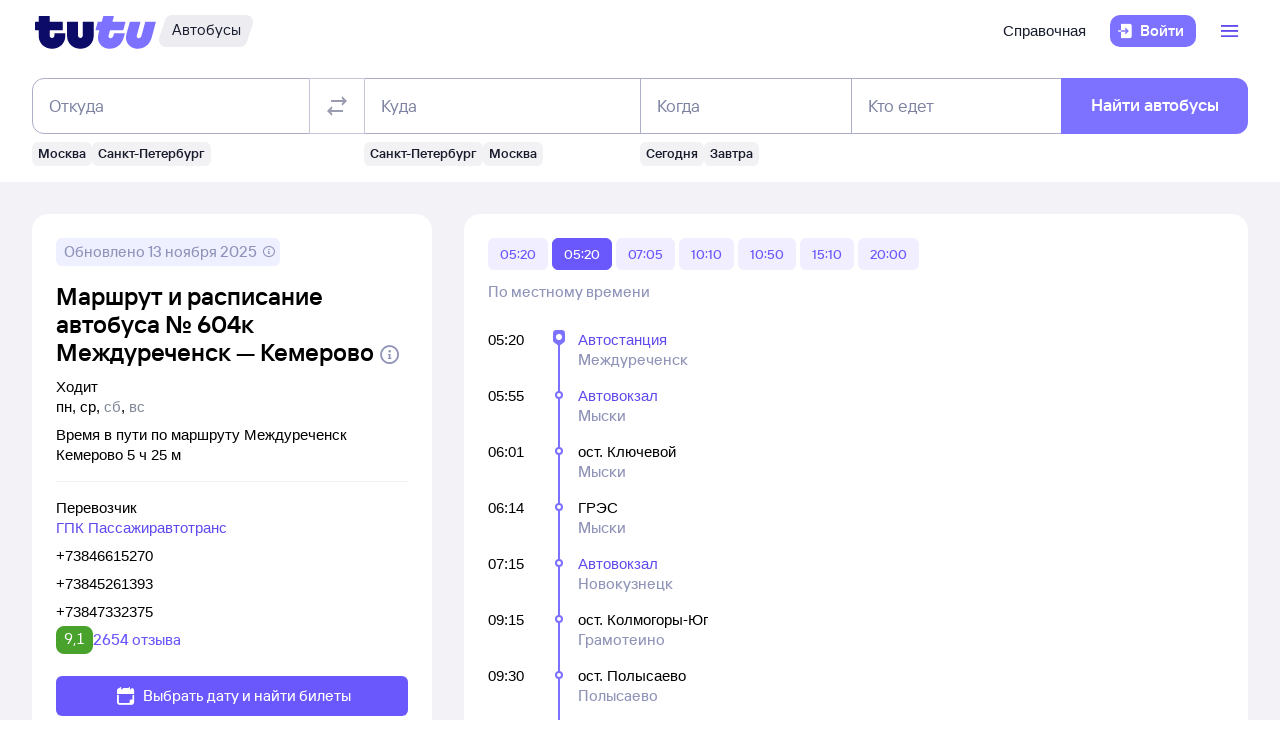

--- FILE ---
content_type: text/html; charset=utf-8
request_url: https://bus.tutu.ru/raspisanie/gorod_Mezhdurechensk/gorod_Kemerovo/routes/
body_size: 34000
content:
<!DOCTYPE html><html lang="ru-RU"><head><meta charSet="utf-8" data-next-head=""/><meta name="viewport" content="width=device-width, height=device-height, user-scalable=no, initial-scale=1, minimum-scale=1" data-next-head=""/><script async="" src="https://cdn1.tu-tu.ru/lib-assets/@tutu/frontmetrics@1.7.0/frontmetrics.min.js" data-project="bus-frontend/bus-frontend-seo" data-api-url="https://frontmetrics.tutu.ru/api/v1/metrics"></script><title data-next-head="">Маршрут автобуса Междуреченск - Кемерово cо всеми остановками. График движения автобусов, время отправления и прибытия.</title><meta name="description" content="Маршрут автобуса Междуреченск - Кемерово со всеми остановками. График движения автобусов, время отправления и прибытия, маршрут автобуса на карте." data-next-head=""/><meta name="og:description" content="Маршрут автобуса Междуреченск - Кемерово со всеми остановками. График движения автобусов, время отправления и прибытия, маршрут автобуса на карте." data-next-head=""/><link rel="alternate" href="https://bus.tutu.ru/raspisanie/gorod_Mezhdurechensk/gorod_Kemerovo/routes/" hrefLang="ru" data-next-head=""/><link rel="alternate" href="https://by.tutu.travel/bus/raspisanie/gorod_Mezhdurechensk/gorod_Kemerovo/routes/" hrefLang="ru-by" data-next-head=""/><link rel="canonical" href="https://bus.tutu.ru/raspisanie/gorod_Mezhdurechensk/gorod_Kemerovo/routes/" data-next-head=""/><link rel="preload" href="https://cdn1.tu-tu.ru/lib-assets/@tutu/order-icons@1.9.9/TutuMIcons.woff2?t=1766057972167" as="font" type="font/woff2" crossorigin="anonymous"/><meta name="theme-color" content="#ffffff"/><link rel="apple-touch-icon" sizes="180x180" href="https://cdn1.tu-tu.ru/lib-assets/@tutu-react/favicon@1.3.0/apple_touch_icon.png"/><link rel="icon" sizes="32x32" href="https://cdn1.tu-tu.ru/lib-assets/@tutu-react/favicon@1.3.0/favicon.ico"/><link rel="icon" type="image/svg+xml" sizes="any" href="https://cdn1.tu-tu.ru/lib-assets/@tutu-react/favicon@1.3.0/favicon.svg"/><link rel="manifest" href="https://cdn1.tu-tu.ru/lib-assets/@tutu-react/favicon@1.3.0/site.webmanifest"/><link rel="preload" href="https://cdn1.tu-tu.ru/bus/_next/static/chunks/pages/_app.d5c8ca80.css" as="style"/><link rel="preload" href="https://cdn1.tu-tu.ru/bus/_next/static/chunks/954.6673b903.css" as="style"/><link rel="preload" href="https://cdn1.tu-tu.ru/bus/_next/static/chunks/450.bb246900.css" as="style"/><link rel="preload" href="https://cdn1.tu-tu.ru/bus/_next/static/chunks/619.9fc64c07.css" as="style"/><link rel="preload" href="https://cdn1.tu-tu.ru/bus/_next/static/chunks/pages/raspisanie/%5BstartCity%5D/%5BendCity%5D/routes.2fcb0a21.css" as="style"/><meta name="sentry-trace" content="de9963d818a904076c3d05547a767a1d-dd98f5e67c6c21cb"/><meta name="baggage" content="sentry-environment=production,sentry-public_key=898b2f6e418f4265a4964277907e2d39,sentry-trace_id=de9963d818a904076c3d05547a767a1d"/><link rel="stylesheet" href="/_next/static/order.css?v=5.3.2"/><script src="/avtovokzaly/env.js"></script><script src="https://cdn1.tu-tu.ru/lib-assets/@tutu/kite@3.86.1/theme-switcher.js" data-style="on-white"></script><link rel="stylesheet" href="https://cdn1.tu-tu.ru/lib-assets/@tutu/kite@3.86.1/index.css"/><link rel="stylesheet" href="https://cdn1.tu-tu.ru/lib-assets/@tutu/kite@3.86.1/media-minWidth576.css" media="screen and (min-width:576px)"/><link rel="stylesheet" href="https://cdn1.tu-tu.ru/lib-assets/@tutu/kite@3.86.1/media-minWidth768.css" media="screen and (min-width:768px)"/><link rel="stylesheet" href="https://cdn1.tu-tu.ru/lib-assets/@tutu/kite@3.86.1/media-minWidth992.css" media="screen and (min-width:992px)"/><link rel="stylesheet" href="https://cdn1.tu-tu.ru/lib-assets/@tutu/kite@3.86.1/media-minWidth1200.css" media="screen and (min-width:1200px)"/><link rel="stylesheet" href="https://cdn1.tu-tu.ru/lib-assets/@tutu/kite@3.86.1/media-minWidth1400.css" media="screen and (min-width:1400px)"/><link rel="stylesheet" href="https://cdn1.tu-tu.ru/lib-assets/@tutu/order-icons@1.9.9/icons.css"/><link rel="stylesheet" href="https://cdn1.tu-tu.ru/bus/_next/static/chunks/pages/_app.d5c8ca80.css" data-n-g=""/><link rel="stylesheet" href="https://cdn1.tu-tu.ru/bus/_next/static/chunks/954.6673b903.css" data-n-p=""/><link rel="stylesheet" href="https://cdn1.tu-tu.ru/bus/_next/static/chunks/450.bb246900.css" data-n-p=""/><link rel="stylesheet" href="https://cdn1.tu-tu.ru/bus/_next/static/chunks/619.9fc64c07.css" data-n-p=""/><link rel="stylesheet" href="https://cdn1.tu-tu.ru/bus/_next/static/chunks/pages/raspisanie/%5BstartCity%5D/%5BendCity%5D/routes.2fcb0a21.css" data-n-p=""/><noscript data-n-css=""></noscript><script defer="" noModule="" src="https://cdn1.tu-tu.ru/bus/_next/static/chunks/polyfills-42372ed130431b0a.js"></script><script src="https://cdn1.tu-tu.ru/bus/_next/static/chunks/webpack-3133a00602659bd3.js" defer=""></script><script src="https://cdn1.tu-tu.ru/bus/_next/static/chunks/framework-35d133d9bd49899b.js" defer=""></script><script src="https://cdn1.tu-tu.ru/bus/_next/static/chunks/main-e731c70111c25b4a.js" defer=""></script><script src="https://cdn1.tu-tu.ru/bus/_next/static/chunks/pages/_app-c87b99fe371cdf71.js" defer=""></script><script src="https://cdn1.tu-tu.ru/bus/_next/static/chunks/0b2e74c3-d239c2e81d8ef80e.js" defer=""></script><script src="https://cdn1.tu-tu.ru/bus/_next/static/chunks/b0efe8f0-b9fa1a8a837c86b3.js" defer=""></script><script src="https://cdn1.tu-tu.ru/bus/_next/static/chunks/954-6e6458fda837a7fe.js" defer=""></script><script src="https://cdn1.tu-tu.ru/bus/_next/static/chunks/198-73d097157cff7d48.js" defer=""></script><script src="https://cdn1.tu-tu.ru/bus/_next/static/chunks/877-7874368de5e8e554.js" defer=""></script><script src="https://cdn1.tu-tu.ru/bus/_next/static/chunks/671-6cffd8a764a3d27a.js" defer=""></script><script src="https://cdn1.tu-tu.ru/bus/_next/static/chunks/243-bcc613ac0f38c595.js" defer=""></script><script src="https://cdn1.tu-tu.ru/bus/_next/static/chunks/450-6b1adeb8d55fc534.js" defer=""></script><script src="https://cdn1.tu-tu.ru/bus/_next/static/chunks/937-215d400ce78de394.js" defer=""></script><script src="https://cdn1.tu-tu.ru/bus/_next/static/chunks/864-f3f764df5ae8f18c.js" defer=""></script><script src="https://cdn1.tu-tu.ru/bus/_next/static/chunks/289-deae94bb4751cbf4.js" defer=""></script><script src="https://cdn1.tu-tu.ru/bus/_next/static/chunks/619-2b9f74f0817632b2.js" defer=""></script><script src="https://cdn1.tu-tu.ru/bus/_next/static/chunks/pages/raspisanie/%5BstartCity%5D/%5BendCity%5D/routes-caf9c40c64d301c3.js" defer=""></script><script src="https://cdn1.tu-tu.ru/bus/_next/static/Whh6kWK4KWniNuQX9S4bg/_buildManifest.js" defer=""></script><script src="https://cdn1.tu-tu.ru/bus/_next/static/Whh6kWK4KWniNuQX9S4bg/_ssgManifest.js" defer=""></script></head><body><script type="text/javascript" async="" src="https://ux.tutu.ru/preloader.js?page_name=bus_route&amp;spa=1"></script><div id="__next"><div class="jqsDWByvhaQrLC7b"><header class="b0LUmI4JcwcfLq2L paddingBottom200_a19e6734 paddingTop200_a19e6734" data-theme="light" aria-label="header" data-ti="header"><div class="mainLayoutContainer_3248e9c5" data-ti="main-layout-container"><div class="mainLayoutRow_501d95c3" data-ti="header-navigation"><div class="OLe5qlDBBo6EbSDT col_1df43b56 col2_1df43b56" data-ti="main-layout-col" style="display:inline-flex"><a href="https://www.tutu.ru" aria-label="Логотип" class="OLe5qlDBBo6EbSDT" data-ti="header-logo"><svg xmlns="http://www.w3.org/2000/svg" viewBox="0 0 128 48" class="logo_796e4de8 logoPrimaryHoverable_796e4de8 dNone_5a24db0c dLgBlock_5a24db0c" data-ti="logo" font-size="46" width="127" href="https://www.tutu.ru"><path class="logoPrimaryLeft_796e4de8" d="M11.54 40.752c2.112 1.152 4.48 1.728 7.104 1.728 2.624 0 4.976-.576 7.056-1.728 2.112-1.152 3.76-2.736 4.944-4.752 1.216-2.048 1.824-4.368 1.824-6.96v-2.256a.46.46 0 0 0-.144-.336.46.46 0 0 0-.336-.144H21.572a.46.46 0 0 0-.336.144.46.46 0 0 0-.144.336v1.824c0 .832-.24 1.488-.72 1.968-.448.448-1.024.672-1.728.672a2.444 2.444 0 0 1-1.728-.672c-.48-.48-.72-1.136-.72-1.968v-4.8a.46.46 0 0 1 .144-.336.46.46 0 0 1 .336-.144h12.768a.46.46 0 0 0 .336-.144.46.46 0 0 0 .144-.336v-7.92a.46.46 0 0 0-.144-.336.46.46 0 0 0-.336-.144H16.676a.46.46 0 0 1-.336-.144.46.46 0 0 1-.144-.336V8.88a.46.46 0 0 0-.144-.336.46.46 0 0 0-.336-.144H5.252a.46.46 0 0 0-.336.144.46.46 0 0 0-.144.336v5.088a.46.46 0 0 1-.144.336.46.46 0 0 1-.336.144H1.46a.46.46 0 0 0-.336.144.46.46 0 0 0-.144.336v7.92c0 .128.048.24.144.336a.46.46 0 0 0 .336.144h2.832a.46.46 0 0 1 .336.144.46.46 0 0 1 .144.336v5.232c0 2.592.592 4.912 1.776 6.96 1.216 2.016 2.88 3.6 4.992 4.752Zm29.616 0c2.112 1.152 4.464 1.728 7.056 1.728 2.592 0 4.944-.576 7.056-1.728 2.112-1.152 3.776-2.752 4.992-4.8 1.216-2.048 1.824-4.352 1.824-6.912V14.88a.46.46 0 0 0-.144-.336.46.46 0 0 0-.336-.144H51.14a.46.46 0 0 0-.336.144.46.46 0 0 0-.144.336v13.728c0 .832-.24 1.488-.72 1.968a2.444 2.444 0 0 1-1.728.672 2.444 2.444 0 0 1-1.728-.672c-.48-.48-.72-1.136-.72-1.968V14.88a.46.46 0 0 0-.144-.336.46.46 0 0 0-.336-.144H34.82a.46.46 0 0 0-.336.144.46.46 0 0 0-.144.336v14.16c0 2.56.608 4.864 1.824 6.912 1.216 2.048 2.88 3.648 4.992 4.8Z"></path><path class="logoPrimaryRight_796e4de8" d="M72.47 40.992c1.855.992 3.951 1.488 6.287 1.488 3.552 0 6.608-1.008 9.168-3.024 2.592-2.016 4.448-4.96 5.568-8.832l1.056-3.744c.128-.416-.016-.624-.432-.624h-10.32c-.256 0-.432.144-.528.432l-.528 1.968c-.256.896-.656 1.6-1.2 2.112a2.71 2.71 0 0 1-1.92.768c-.576 0-1.056-.192-1.44-.576-.384-.416-.576-.944-.576-1.584 0-.256.048-.544.144-.864l1.296-4.8c.096-.352.304-.528.624-.528h12.816c.352 0 .576-.176.672-.528l2.064-7.68c.064-.192.048-.352-.048-.48-.064-.128-.192-.192-.384-.192H82.213c-.32 0-.48-.128-.48-.384l.048-.192 1.296-4.656c.064-.192.048-.352-.048-.48-.064-.128-.192-.192-.384-.192h-9.984c-.352 0-.576.176-.672.528l-1.344 4.944c-.096.288-.288.432-.576.432h-3.216c-.288 0-.48.144-.576.432l-2.208 7.968c-.096.32 0 .48.288.48h3.168c.288 0 .432.128.432.384l-.048.24-.72 2.736c-.384 1.44-.576 2.832-.576 4.176 0 2.272.512 4.304 1.536 6.096a11.06 11.06 0 0 0 4.32 4.176Zm29.231 0c1.824.992 3.888 1.488 6.192 1.488 3.552 0 6.64-1.024 9.264-3.072 2.656-2.08 4.496-5.008 5.52-8.784l4.224-15.648c.064-.192.048-.352-.048-.48-.064-.128-.192-.192-.384-.192h-9.984c-.352 0-.576.176-.672.528l-3.744 13.824c-.256.896-.656 1.6-1.2 2.112a2.547 2.547 0 0 1-1.872.768c-.576 0-1.056-.192-1.44-.576-.352-.384-.528-.896-.528-1.536 0-.288.048-.592.144-.912l3.648-13.536c.064-.192.048-.352-.048-.48-.064-.128-.192-.192-.384-.192h-9.984c-.352 0-.576.176-.672.528L96.47 26.544a14.518 14.518 0 0 0-.624 4.224c0 2.24.512 4.256 1.536 6.048 1.056 1.76 2.496 3.152 4.32 4.176Z"></path></svg><svg xmlns="http://www.w3.org/2000/svg" viewBox="0 0 128 48" class="logo_796e4de8 logoPrimaryHoverable_796e4de8 dBlock_5a24db0c dLgNone_5a24db0c" data-ti="logo" font-size="36" width="80" href="https://www.tutu.ru"><path class="logoPrimaryLeft_796e4de8" d="M11.54 40.752c2.112 1.152 4.48 1.728 7.104 1.728 2.624 0 4.976-.576 7.056-1.728 2.112-1.152 3.76-2.736 4.944-4.752 1.216-2.048 1.824-4.368 1.824-6.96v-2.256a.46.46 0 0 0-.144-.336.46.46 0 0 0-.336-.144H21.572a.46.46 0 0 0-.336.144.46.46 0 0 0-.144.336v1.824c0 .832-.24 1.488-.72 1.968-.448.448-1.024.672-1.728.672a2.444 2.444 0 0 1-1.728-.672c-.48-.48-.72-1.136-.72-1.968v-4.8a.46.46 0 0 1 .144-.336.46.46 0 0 1 .336-.144h12.768a.46.46 0 0 0 .336-.144.46.46 0 0 0 .144-.336v-7.92a.46.46 0 0 0-.144-.336.46.46 0 0 0-.336-.144H16.676a.46.46 0 0 1-.336-.144.46.46 0 0 1-.144-.336V8.88a.46.46 0 0 0-.144-.336.46.46 0 0 0-.336-.144H5.252a.46.46 0 0 0-.336.144.46.46 0 0 0-.144.336v5.088a.46.46 0 0 1-.144.336.46.46 0 0 1-.336.144H1.46a.46.46 0 0 0-.336.144.46.46 0 0 0-.144.336v7.92c0 .128.048.24.144.336a.46.46 0 0 0 .336.144h2.832a.46.46 0 0 1 .336.144.46.46 0 0 1 .144.336v5.232c0 2.592.592 4.912 1.776 6.96 1.216 2.016 2.88 3.6 4.992 4.752Zm29.616 0c2.112 1.152 4.464 1.728 7.056 1.728 2.592 0 4.944-.576 7.056-1.728 2.112-1.152 3.776-2.752 4.992-4.8 1.216-2.048 1.824-4.352 1.824-6.912V14.88a.46.46 0 0 0-.144-.336.46.46 0 0 0-.336-.144H51.14a.46.46 0 0 0-.336.144.46.46 0 0 0-.144.336v13.728c0 .832-.24 1.488-.72 1.968a2.444 2.444 0 0 1-1.728.672 2.444 2.444 0 0 1-1.728-.672c-.48-.48-.72-1.136-.72-1.968V14.88a.46.46 0 0 0-.144-.336.46.46 0 0 0-.336-.144H34.82a.46.46 0 0 0-.336.144.46.46 0 0 0-.144.336v14.16c0 2.56.608 4.864 1.824 6.912 1.216 2.048 2.88 3.648 4.992 4.8Z"></path><path class="logoPrimaryRight_796e4de8" d="M72.47 40.992c1.855.992 3.951 1.488 6.287 1.488 3.552 0 6.608-1.008 9.168-3.024 2.592-2.016 4.448-4.96 5.568-8.832l1.056-3.744c.128-.416-.016-.624-.432-.624h-10.32c-.256 0-.432.144-.528.432l-.528 1.968c-.256.896-.656 1.6-1.2 2.112a2.71 2.71 0 0 1-1.92.768c-.576 0-1.056-.192-1.44-.576-.384-.416-.576-.944-.576-1.584 0-.256.048-.544.144-.864l1.296-4.8c.096-.352.304-.528.624-.528h12.816c.352 0 .576-.176.672-.528l2.064-7.68c.064-.192.048-.352-.048-.48-.064-.128-.192-.192-.384-.192H82.213c-.32 0-.48-.128-.48-.384l.048-.192 1.296-4.656c.064-.192.048-.352-.048-.48-.064-.128-.192-.192-.384-.192h-9.984c-.352 0-.576.176-.672.528l-1.344 4.944c-.096.288-.288.432-.576.432h-3.216c-.288 0-.48.144-.576.432l-2.208 7.968c-.096.32 0 .48.288.48h3.168c.288 0 .432.128.432.384l-.048.24-.72 2.736c-.384 1.44-.576 2.832-.576 4.176 0 2.272.512 4.304 1.536 6.096a11.06 11.06 0 0 0 4.32 4.176Zm29.231 0c1.824.992 3.888 1.488 6.192 1.488 3.552 0 6.64-1.024 9.264-3.072 2.656-2.08 4.496-5.008 5.52-8.784l4.224-15.648c.064-.192.048-.352-.048-.48-.064-.128-.192-.192-.384-.192h-9.984c-.352 0-.576.176-.672.528l-3.744 13.824c-.256.896-.656 1.6-1.2 2.112a2.547 2.547 0 0 1-1.872.768c-.576 0-1.056-.192-1.44-.576-.352-.384-.528-.896-.528-1.536 0-.288.048-.592.144-.912l3.648-13.536c.064-.192.048-.352-.048-.48-.064-.128-.192-.192-.384-.192h-9.984c-.352 0-.576.176-.672.528L96.47 26.544a14.518 14.518 0 0 0-.624 4.224c0 2.24.512 4.256 1.536 6.048 1.056 1.76 2.496 3.152 4.32 4.176Z"></path></svg></a><a href="/" class="WxLejZ7mX8SkHvv8 nBJakb4KBR8xCiXa" aria-label="Автобусы" data-ti="header-product-tag"><div class="badgeWrapper_1631a521 size200_1631a521 sizeSm400_1631a521 badgeWrapperTilt_1631a521 O5LDU9y57BQYxg_w" data-ti="badge"><div class="leftTiltWrapper_1631a521"><svg xmlns="http://www.w3.org/2000/svg" width="13" height="32" viewBox="0 0 13 32" preserveAspectRatio="xMidYMid slice" class="badgeBorderOverlayNeutral_1631a521"><path d="M13 32H6.98207C2.22005 32 -1.14251 27.2448 0.363371 22.6402L6.1773 4.86238C7.12693 1.95861 9.793 0 12.796 0H13V32Z"></path></svg></div><div class="panel_bf69a70b primary_bf69a70b topLeftRoundedFalse_bf69a70b topRightRoundedFalse_bf69a70b bottomLeftRoundedFalse_bf69a70b bottomRightRoundedFalse_bf69a70b topLeft0_bf69a70b topRight0_bf69a70b bottomLeft0_bf69a70b bottomRight0_bf69a70b paddingTop0_a19e6734 paddingRight0_a19e6734 paddingBottom0_a19e6734 paddingLeft0_a19e6734 badgePanel_1631a521 badgePanelColorOverlayNeutral_1631a521 labelOnly_1631a521 badgePanelTilt_1631a521" data-ti="panel"><span class="badgeValue_1631a521 textNeutralPrimary_1694b66d typoCompact400Normal_4e419562 typoSmCompact500Normal_4e419562">Автобусы</span></div><div class="rightTiltWrapper_1631a521"><svg xmlns="http://www.w3.org/2000/svg" width="13" height="32" viewBox="0 0 13 32" preserveAspectRatio="xMidYMid slice" class="badgeBorderOverlayNeutral_1631a521"><path d="M13 32H6.98207C2.22005 32 -1.14251 27.2448 0.363371 22.6402L6.1773 4.86238C7.12693 1.95861 9.793 0 12.796 0H13V32Z"></path></svg></div></div></a></div><ul class="dFlex_5a24db0c justifyContentEnd_bc3db1e4 alignItemsCenter_bc3db1e4 col_1df43b56 col10_1df43b56" data-ti="main-layout-col"><li class="listStyleTypeNone_da96321d marginRight450_a19e6734" data-ti="li"><ul class="dFlex_5a24db0c justifyContentEnd_bc3db1e4 gap450_a19e6734"><li class="listStyleTypeNone_da96321d dNone_5a24db0c dLgFlex_5a24db0c alignItemsCenter_bc3db1e4 gap100_a19e6734" data-ti="li"><a class="link_2437ee45 textNeutralPrimary_1694b66d CVpKZuKgj24ioGx9" data-ti="link" target="_blank" href="https://www.tutu.ru/2read/bus/">Справочная</a></li></ul></li><li class="listStyleTypeNone_da96321d" data-ti="li"><button class="typoCompact500Accent_4e419562 button_9c3704f9 generalPrimary_9c3704f9 layout300_9c3704f9 contentWithAddonList300_9c3704f9" data-ti="login-button" type="button"><div class="contentWrapper_9c3704f9 gap300_9c3704f9"><span class="addon_9c3704f9 addonXs_9c3704f9"><span class="richIcon_c381690f size_500_c381690f shapeNoShape_c381690f styleNeutralPrimary_c381690f" data-ti="rich-icon"><i class="oim-door-arrow-right icon_c381690f"></i></span></span><span class="contentListWithAddon300_9c3704f9 contentListWithAddon_9c3704f9 buttonSingleLineText_9c3704f9"><span data-ti="label-value-label" class="labelValue_019be461 labelValueControl_db9b426b controlVariant_db9b426b paragraphMedium_db9b426b kite-label-value defaultVariantParagraphMedium_019be461 expandedFalse_019be461 typoText500Normal_4e419562 withMaxLines_019be461 labelOnly_019be461 textStart_e76a4df7 accent_019be461"><span class="label_019be461 typoCompact500Accent_4e419562 label_db9b426b textStart_e76a4df7 textClamp_db9b426b label_9c3704f9" style="--max-lines:1;--max-lines-sm:1;--max-lines-md:1;--max-lines-lg:1;--max-lines-xl:1;--max-lines-xxl:1">Войти</span></span></span></div></button></li><li class="listStyleTypeNone_da96321d uCpR1AYj0MnwcBov dFlex_5a24db0c alignItemsCenter_bc3db1e4 marginLeft350_a19e6734" data-ti="li"><div class="dFlex_5a24db0c dLgFlex_5a24db0c"><div data-ti="header-menu"><div class="LgcaLHwcDIklZMBY" data-ti="header-open-menu"><button aria-label="Открыть меню" class="typoCompact500Accent_4e419562 button_9c3704f9 generalSecondary_9c3704f9 circle_9c3704f9 layout400_9c3704f9 dNone_5a24db0c contentIcon400_9c3704f9" data-ti="button" type="button"><div class="contentWrapper_9c3704f9 gap400_9c3704f9"><span class="addon_9c3704f9 addonXs_9c3704f9"><span class="richIcon_c381690f size_200_c381690f shapeNoShape_c381690f styleBrand_c381690f" data-ti="rich-icon"><i class="oim-person-circle_outline icon_c381690f"></i></span></span></div></button><button type="button" data-ti="flex-button" aria-label="Открыть меню" class="flexButton_f08d9715 layout600_f08d9715 textBrandPrimary_1694b66d typoText600Normal_4e419562 accent_f08d9715"><span class="richIcon_c381690f size_200_c381690f shapeNoShape_c381690f" data-ti="rich-icon"><i class="oim-line-3-horizontal_outline icon_c381690f"></i></span><span class="label_f08d9715"></span></button></div><nav class="panel_bf69a70b primary_bf69a70b topLeftRoundedTrue_bf69a70b topRightRoundedTrue_bf69a70b bottomLeftRoundedTrue_bf69a70b bottomRightRoundedTrue_bf69a70b topLeft0_bf69a70b topLeftLg500_bf69a70b topRight0_bf69a70b topRightLg500_bf69a70b bottomLeft500_bf69a70b bottomRight500_bf69a70b paddingTop200_a19e6734 paddingRight350_a19e6734 paddingBottom200_a19e6734 paddingLeft350_a19e6734 vXoR_qBwb4w8c6rn marginTop300_a19e6734 marginTopLg350_a19e6734 dNone_5a24db0c" data-ti="header-dropdown-menu" data-theme="light"><ul role="menu" tabindex="-1"><li class="listStyleTypeNone_da96321d" data-ti="menu-item" role="menuitem" data-ti-key="wallet"><a href="https://my.tutu.ru/wallet/" class="tOYl5Fi3f8LTvErl"><div data-ti="cell" class="cell_17d2d4a4 layout200_17d2d4a4 list450_17d2d4a4 addon200_17d2d4a4 alternative_17d2d4a4 listSizeContrastMediumPlain_17d2d4a4"><div data-ti="cell-addon" class="addon_17d2d4a4"><span class="richIcon_c381690f size_200_c381690f shapeNoShape_c381690f styleBrand_c381690f" data-ti="rich-icon"><i class="oim-ruble-sign icon_c381690f"></i></span></div><span data-ti="label-value-label" class="labelValue_019be461 kite-label-value kite-label-value-emphasized defaultVariantParagraphMediumCompact_019be461 typoCompact500Normal_4e419562 labelOnly_019be461 textStart_e76a4df7 noAccent_019be461">Кошелёк</span></div></a></li><div class="Separator_7b1cc736 neutralSecondary_7b1cc736 horizontal_7b1cc736 marginTop200_a19e6734 marginBottom200_a19e6734" data-ti="separator-horizontal"></div><li class="listStyleTypeNone_da96321d" data-ti="menu-item" role="menuitem" data-ti-key="avia"><a href="https://avia.tutu.ru/" class="tOYl5Fi3f8LTvErl"><div data-ti="cell" class="cell_17d2d4a4 layout200_17d2d4a4 list450_17d2d4a4 addon200_17d2d4a4 alternative_17d2d4a4 listSizeContrastMediumPlain_17d2d4a4"><div data-ti="cell-addon" class="addon_17d2d4a4"><span class="richIcon_c381690f size_200_c381690f shapeNoShape_c381690f styleBrand_c381690f" data-ti="rich-icon"><i class="oim-plane icon_c381690f"></i></span></div><span data-ti="label-value-label" class="labelValue_019be461 kite-label-value kite-label-value-emphasized defaultVariantParagraphMediumCompact_019be461 typoCompact500Normal_4e419562 labelOnly_019be461 textStart_e76a4df7 noAccent_019be461">Авиабилеты</span></div></a></li><li class="listStyleTypeNone_da96321d" data-ti="menu-item" role="menuitem" data-ti-key="train"><a href="https://www.tutu.ru/poezda/" class="tOYl5Fi3f8LTvErl"><div data-ti="cell" class="cell_17d2d4a4 layout200_17d2d4a4 list450_17d2d4a4 addon200_17d2d4a4 alternative_17d2d4a4 listSizeContrastMediumPlain_17d2d4a4"><div data-ti="cell-addon" class="addon_17d2d4a4"><span class="richIcon_c381690f size_200_c381690f shapeNoShape_c381690f styleBrand_c381690f" data-ti="rich-icon"><i class="oim-train icon_c381690f"></i></span></div><span data-ti="label-value-label" class="labelValue_019be461 kite-label-value kite-label-value-emphasized defaultVariantParagraphMediumCompact_019be461 typoCompact500Normal_4e419562 labelOnly_019be461 textStart_e76a4df7 noAccent_019be461">Ж/д билеты</span></div></a></li><li class="listStyleTypeNone_da96321d" data-ti="menu-item" role="menuitem" data-ti-key="bus"><a href="/" class="tOYl5Fi3f8LTvErl"><div data-ti="cell" class="cell_17d2d4a4 layout200_17d2d4a4 list450_17d2d4a4 addon200_17d2d4a4 alternative_17d2d4a4 listSizeContrastMediumPlain_17d2d4a4"><div data-ti="cell-addon" class="addon_17d2d4a4"><span class="richIcon_c381690f size_200_c381690f shapeNoShape_c381690f styleBrand_c381690f" data-ti="rich-icon"><i class="oim-bus icon_c381690f"></i></span></div><span data-ti="label-value-label" class="labelValue_019be461 kite-label-value kite-label-value-emphasized defaultVariantParagraphMediumCompact_019be461 typoCompact500Normal_4e419562 labelOnly_019be461 textStart_e76a4df7 noAccent_019be461">Автобусы</span></div></a></li><li class="listStyleTypeNone_da96321d" data-ti="menu-item" role="menuitem" data-ti-key="hotels"><a href="https://hotel.tutu.ru/" class="tOYl5Fi3f8LTvErl"><div data-ti="cell" class="cell_17d2d4a4 layout200_17d2d4a4 list450_17d2d4a4 addon200_17d2d4a4 alternative_17d2d4a4 listSizeContrastMediumPlain_17d2d4a4"><div data-ti="cell-addon" class="addon_17d2d4a4"><span class="richIcon_c381690f size_200_c381690f shapeNoShape_c381690f styleBrand_c381690f" data-ti="rich-icon"><i class="oim-bed-double icon_c381690f"></i></span></div><span data-ti="label-value-label" class="labelValue_019be461 kite-label-value kite-label-value-emphasized defaultVariantParagraphMediumCompact_019be461 typoCompact500Normal_4e419562 labelOnly_019be461 textStart_e76a4df7 noAccent_019be461">Отели</span></div></a></li><li class="listStyleTypeNone_da96321d" data-ti="menu-item" role="menuitem" data-ti-key="etrain"><a href="https://www.tutu.ru/prigorod/" class="tOYl5Fi3f8LTvErl"><div data-ti="cell" class="cell_17d2d4a4 layout200_17d2d4a4 list450_17d2d4a4 addon200_17d2d4a4 alternative_17d2d4a4 listSizeContrastMediumPlain_17d2d4a4"><div data-ti="cell-addon" class="addon_17d2d4a4"><span class="richIcon_c381690f size_200_c381690f shapeNoShape_c381690f styleBrand_c381690f" data-ti="rich-icon"><i class="oim-etrain icon_c381690f"></i></span></div><span data-ti="label-value-label" class="labelValue_019be461 kite-label-value kite-label-value-emphasized defaultVariantParagraphMediumCompact_019be461 typoCompact500Normal_4e419562 labelOnly_019be461 textStart_e76a4df7 noAccent_019be461">Электрички</span></div></a></li><li class="listStyleTypeNone_da96321d" data-ti="menu-item" role="menuitem" data-ti-key="tours"><a href="https://tours.tutu.ru/" class="tOYl5Fi3f8LTvErl"><div data-ti="cell" class="cell_17d2d4a4 layout200_17d2d4a4 list450_17d2d4a4 addon200_17d2d4a4 alternative_17d2d4a4 listSizeContrastMediumPlain_17d2d4a4"><div data-ti="cell-addon" class="addon_17d2d4a4"><span class="richIcon_c381690f size_200_c381690f shapeNoShape_c381690f styleBrand_c381690f" data-ti="rich-icon"><i class="oim-island-palms icon_c381690f"></i></span></div><span data-ti="label-value-label" class="labelValue_019be461 kite-label-value kite-label-value-emphasized defaultVariantParagraphMediumCompact_019be461 typoCompact500Normal_4e419562 labelOnly_019be461 textStart_e76a4df7 noAccent_019be461">Туры</span></div></a></li><li class="listStyleTypeNone_da96321d" data-ti="menu-item" role="menuitem" data-ti-key="aeroexpress"><a href="https://aeroexpress.tutu.ru/" class="tOYl5Fi3f8LTvErl"><div data-ti="cell" class="cell_17d2d4a4 layout200_17d2d4a4 list450_17d2d4a4 addon200_17d2d4a4 alternative_17d2d4a4 listSizeContrastMediumPlain_17d2d4a4"><div data-ti="cell-addon" class="addon_17d2d4a4"><span class="richIcon_c381690f size_200_c381690f shapeNoShape_c381690f styleBrand_c381690f" data-ti="rich-icon"><i class="oim-logo-aeroexpress icon_c381690f"></i></span></div><span data-ti="label-value-label" class="labelValue_019be461 kite-label-value kite-label-value-emphasized defaultVariantParagraphMediumCompact_019be461 typoCompact500Normal_4e419562 labelOnly_019be461 textStart_e76a4df7 noAccent_019be461">Аэроэкспрессы</span></div></a></li><div class="Separator_7b1cc736 neutralSecondary_7b1cc736 horizontal_7b1cc736 marginTop200_a19e6734 marginBottom200_a19e6734 dBlock_5a24db0c dLgNone_5a24db0c" data-ti="separator-horizontal"></div><li class="listStyleTypeNone_da96321d dBlock_5a24db0c dLgNone_5a24db0c" data-ti="menu-item" role="menuitem" data-ti-key="extraSecondary"><a href="https://www.tutu.ru/2read/bus/" class="tOYl5Fi3f8LTvErl dInline_5a24db0c"><div data-ti="cell" class="cell_17d2d4a4 dInlineFlex_5a24db0c layout200_17d2d4a4 list450_17d2d4a4 addon200_17d2d4a4 alternative_17d2d4a4 listSizeContrastMediumPlain_17d2d4a4"><span data-ti="label-value-label" class="labelValue_019be461 kite-label-value kite-label-value-emphasized defaultVariantParagraphMediumCompact_019be461 typoCompact500Normal_4e419562 labelOnly_019be461 textStart_e76a4df7 noAccent_019be461">Справочная</span></div></a></li><div class="dNone_5a24db0c dLgNone_5a24db0c"><div class="Separator_7b1cc736 neutralSecondary_7b1cc736 horizontal_7b1cc736 marginTop200_a19e6734 marginBottom200_a19e6734" data-ti="separator-horizontal"></div><li class="listStyleTypeNone_da96321d" data-ti="menu-item" role="menuitem" data-ti-key="reference"><a href="https://www.tutu.ru/2read/" class="tOYl5Fi3f8LTvErl dInline_5a24db0c"><div data-ti="cell" class="cell_17d2d4a4 layout200_17d2d4a4 list450_17d2d4a4 addon200_17d2d4a4 listSizeContrastMediumPlain_17d2d4a4"><span data-ti="label-value-label" class="labelValue_019be461 kite-label-value kite-label-value-emphasized defaultVariantParagraphMediumCompact_019be461 typoCompact500Normal_4e419562 labelOnly_019be461 textStart_e76a4df7 noAccent_019be461">Справочная</span></div></a></li><li class="listStyleTypeNone_da96321d" data-ti="menu-item" role="menuitem" data-ti-key="geo"><a href="https://www.tutu.ru/geo/" class="tOYl5Fi3f8LTvErl dInline_5a24db0c"><div data-ti="cell" class="cell_17d2d4a4 layout200_17d2d4a4 list450_17d2d4a4 addon200_17d2d4a4 listSizeContrastMediumPlain_17d2d4a4"><span data-ti="label-value-label" class="labelValue_019be461 kite-label-value kite-label-value-emphasized defaultVariantParagraphMediumCompact_019be461 typoCompact500Normal_4e419562 labelOnly_019be461 textStart_e76a4df7 noAccent_019be461">Путеводитель</span></div></a></li></div></ul></nav></div></div></li></ul></div></div></header><div class="panel_bf69a70b primary_bf69a70b topLeftRoundedTrue_bf69a70b topRightRoundedTrue_bf69a70b bottomLeftRoundedTrue_bf69a70b bottomRightRoundedTrue_bf69a70b topLeft500_bf69a70b topRight500_bf69a70b bottomLeft500_bf69a70b bottomRight500_bf69a70b paddingTop350_a19e6734 paddingRight0_a19e6734 paddingBottom350_a19e6734 paddingLeft0_a19e6734" data-ti="panel"><div class="mainLayoutContainer_3248e9c5" data-ti="main-layout-container"><div class="size600_1c27ab49 layoutVertical_1c27ab49 layoutXlHorizontal_1c27ab49" data-ti="bus-search-form"><div class="wmcJFjS6p2U77lu3"><div class="z4ZGRlIJmn4lpBJx marginBottomLg_1c27ab49 marginNoneXl_1c27ab49"><div class="_Og4Y2zlshUlG2YL" data-ti="departure-suggest"><div class=""><div class="root_af932a79 rootEmpty_af932a79 size600_af932a79 formGroupElement_1c27ab49 positionTop_1c27ab49 positionLgLeft_1c27ab49 withLabel_af932a79" data-ti="input-root"><label class="main_af932a79"><input class="input_af932a79 truncate_af932a79 typoCompact600Accent_4e419562 withLabel_af932a79" type="text" placeholder=" " data-ti="input" tabindex="0" value=""/><span data-ti="input-label" class="label_af932a79 truncate_af932a79 typoText400Normal_4e419562 withLabel_af932a79">Откуда</span></label><div class="addon_af932a79 controlAddon_af932a79 controlAddonValue_af932a79" role="button" data-ti="input-clear-icon"><span class="richIcon_c381690f size_200_c381690f shapeNoShape_c381690f styleNeutralSecondary_c381690f clearIcon_af932a79" data-ti="rich-icon"><i class="oim-cross-circle icon_c381690f"></i></span></div></div></div><div class="dNone_5a24db0c dXlInlineFlex_5a24db0c marginTop200_a19e6734 gap100_a19e6734"><button class="typoCompact400Accent_4e419562 button_9c3704f9 generalSecondaryNeutral_9c3704f9 layout200_9c3704f9 buttonDefault200_9c3704f9" data-ti="fromHint" type="button"><div class="contentWrapper_9c3704f9">Москва</div></button><button class="typoCompact400Accent_4e419562 button_9c3704f9 generalSecondaryNeutral_9c3704f9 layout200_9c3704f9 buttonDefault200_9c3704f9" data-ti="fromHint" type="button"><div class="contentWrapper_9c3704f9">Санкт-Петербург</div></button></div></div><button aria-label="Поменять местами отправление и прибытие" tabindex="0" class="typoCompact500Accent_4e419562 button_9c3704f9 specialOutlineForm_9c3704f9 layout400_9c3704f9 SijPeQ4rHEUAkBvq dInlineFlex_5a24db0c dLgNone_5a24db0c contentIcon400_9c3704f9" data-ti="swapButton" type="button"><div class="contentWrapper_9c3704f9 gap400_9c3704f9"><span class="addon_9c3704f9 addonXs_9c3704f9"><span class="richIcon_c381690f size_500_c381690f shapeNoShape_c381690f styleNeutralPrimary_c381690f" data-ti="rich-icon"><i class="oim-arrow-2-up-down_outline icon_c381690f"></i></span></span></div></button><button aria-label="Поменять местами отправление и прибытие" tabindex="0" class="typoCompact600Accent_4e419562 button_9c3704f9 specialOutlineForm_9c3704f9 layout600_9c3704f9 SijPeQ4rHEUAkBvq dNone_5a24db0c dLgInlineFlex_5a24db0c formGroupElement_1c27ab49 positionLgMiddleHorizontal_1c27ab49 contentIcon600_9c3704f9" data-ti="swapButton" type="button"><div class="contentWrapper_9c3704f9 gap600_9c3704f9"><span class="addon_9c3704f9 addonXs_9c3704f9"><span class="richIcon_c381690f size_500_c381690f shapeNoShape_c381690f styleNeutralPrimary_c381690f" data-ti="rich-icon"><i class="oim-arrow-2-left-right_outline icon_c381690f"></i></span></span></div></button><div class="APwq3oIbo6QY4AzP" data-ti="arrival-suggest"><div class=""><div class="root_af932a79 rootEmpty_af932a79 size600_af932a79 formGroupElement_1c27ab49 positionMiddleVertical_1c27ab49 positionLgRight_1c27ab49 positionXlMiddleHorizontal_1c27ab49 withLabel_af932a79" data-ti="input-root"><label class="main_af932a79"><input class="input_af932a79 truncate_af932a79 typoCompact600Accent_4e419562 withLabel_af932a79" type="text" placeholder=" " data-ti="input" tabindex="0" value=""/><span data-ti="input-label" class="label_af932a79 truncate_af932a79 typoText400Normal_4e419562 withLabel_af932a79">Куда</span></label><div class="addon_af932a79 controlAddon_af932a79 controlAddonValue_af932a79" role="button" data-ti="input-clear-icon"><span class="richIcon_c381690f size_200_c381690f shapeNoShape_c381690f styleNeutralSecondary_c381690f clearIcon_af932a79" data-ti="rich-icon"><i class="oim-cross-circle icon_c381690f"></i></span></div></div></div><div class="dNone_5a24db0c dXlInlineFlex_5a24db0c marginTop200_a19e6734 gap100_a19e6734"><button class="typoCompact400Accent_4e419562 button_9c3704f9 generalSecondaryNeutral_9c3704f9 layout200_9c3704f9 buttonDefault200_9c3704f9" data-ti="toHint" type="button"><div class="contentWrapper_9c3704f9">Санкт-Петербург</div></button><button class="typoCompact400Accent_4e419562 button_9c3704f9 generalSecondaryNeutral_9c3704f9 layout200_9c3704f9 buttonDefault200_9c3704f9" data-ti="toHint" type="button"><div class="contentWrapper_9c3704f9">Москва</div></button></div></div></div><div class="WL1FrMLFldsb978S"><div class="F7Yfrj0h9qgg54l8"><div class="phxmQhJzTaYH9mpn marginBottom_1c27ab49 marginNoneLg_1c27ab49"><div class="root_af932a79 rootEmpty_af932a79 size600_af932a79 formGroupElement_1c27ab49 positionBottom_1c27ab49 positionLgLeft_1c27ab49 positionXlMiddleHorizontal_1c27ab49 withLabel_af932a79" data-ti="trip-dates-root"><label class="main_af932a79"><input class="input_af932a79 truncate_af932a79 typoCompact600Accent_4e419562 withLabel_af932a79" type="text" readOnly="" placeholder=" " data-ti="trip-dates" tabindex="0" value=""/><span data-ti="trip-dates-label" class="label_af932a79 truncate_af932a79 typoText400Normal_4e419562 withLabel_af932a79">Когда</span></label><div class="addon_af932a79 controlAddon_af932a79 controlAddonHidden_af932a79 controlAddonLgHidden_af932a79" role="button" data-ti="input-clear-icon"><span class="richIcon_c381690f size_200_c381690f shapeNoShape_c381690f styleNeutralSecondary_c381690f clearIcon_af932a79" data-ti="rich-icon"><i class="oim-cross-circle icon_c381690f"></i></span></div></div></div><div class="dNone_5a24db0c dXlInlineFlex_5a24db0c marginTop200_a19e6734 gap100_a19e6734"><button class="typoCompact400Accent_4e419562 button_9c3704f9 generalSecondaryNeutral_9c3704f9 layout200_9c3704f9 buttonDefault200_9c3704f9" data-ti="button" type="button"><div class="contentWrapper_9c3704f9">Сегодня</div></button><button class="typoCompact400Accent_4e419562 button_9c3704f9 generalSecondaryNeutral_9c3704f9 layout200_9c3704f9 buttonDefault200_9c3704f9" data-ti="button" type="button"><div class="contentWrapper_9c3704f9">Завтра</div></button></div></div><div class="Kh22S4shYjGFrAws marginBottom300_a19e6734 marginBottomLg0_a19e6734"><div class="root_af932a79 rootEmpty_af932a79 size600_af932a79 formGroupElement_1c27ab49 positionLgMiddleHorizontal_1c27ab49 positionXlMiddleHorizontal_1c27ab49 withLabel_af932a79" data-ti="passengers_input-root"><label class="main_af932a79"><input class="input_af932a79 truncate_af932a79 typoCompact600Accent_4e419562 withLabel_af932a79" type="text" readOnly="" placeholder=" " data-ti="passengers_input" value=""/><span data-ti="passengers_input-label" class="label_af932a79 truncate_af932a79 typoText400Normal_4e419562 withLabel_af932a79">Кто едет</span></label><div class="addon_af932a79 controlAddon_af932a79 controlAddonHidden_af932a79" role="button" data-ti="input-clear-icon"><span class="richIcon_c381690f size_200_c381690f shapeNoShape_c381690f styleNeutralSecondary_c381690f clearIcon_af932a79" data-ti="rich-icon"><i class="oim-cross-circle icon_c381690f"></i></span></div></div></div><div class="RDLz0d7jenc_OXSl"><button class="fullWidth_9c3704f9 typoCompact600Accent_4e419562 button_9c3704f9 generalPrimary_9c3704f9 layout600_9c3704f9 formGroupElement_1c27ab49 positionLgRight_1c27ab49 buttonDefault600_9c3704f9" data-ti="submit-button" type="button"><div class="contentWrapper_9c3704f9">Найти автобусы</div></button></div></div></div></div></div></div><div class="panel_bf69a70b secondary_bf69a70b topLeftRoundedFalse_bf69a70b topRightRoundedFalse_bf69a70b bottomLeftRoundedFalse_bf69a70b bottomRightRoundedFalse_bf69a70b topLeft500_bf69a70b topRight500_bf69a70b bottomLeft500_bf69a70b bottomRight500_bf69a70b paddingTop400_a19e6734 paddingTopLg550_a19e6734 paddingRight0_a19e6734 paddingBottom400_a19e6734 paddingBottomLg550_a19e6734 paddingLeft0_a19e6734 vGGUWxfg2D8brjAt" data-ti="panel"><div class="mainLayoutContainer_3248e9c5" data-ti="main-layout-container"><div class="NZ6996aJ6pwBJ7gg CBn3ERf38BUs3x2o"><div class="Bzn884HM96EeYwF4"><div class="OYpzC6jIkaMXoL2e"><div class="FqktEfMdH_Uathim"><span class="M6BuqeqUoUL2ZPPo o-text-inline o-text-secondary o-text-paragraphMedium" data-ti="last_changes_title">Обновлено <!-- -->13 ноября 2025<i class="oim-info-circle_outline PvP_a5Mj9rAMYird"></i></span></div><h1 class="Ncn6aGvhgScyiFAy o-text-paragraph o-text-header o-text-headerMedium" data-ti="page_title">Маршрут и расписание автобуса <!-- -->№ 604к<!-- --> <!-- -->Междуреченск<!-- --> — <!-- -->Кемерово<i class="oim-info-circle_outline FueamZT3_YDOgQnm" data-ti="details_trigger"></i></h1><span class="I2czkj4BwRkQW8TB o-text-paragraph o-text-secondary o-text-paragraphMedium" data-ti="page_subtitle">Маршрут автобуса <!-- -->Междуреченск<!-- --> - <!-- -->Кемерово<!-- --> со всеми остановками. График движения автобусов, время отправления и прибытия, маршрут автобуса на карте.</span><div class="xbNUlxFkPpY7p_5D" data-ti="run_days">Ходит <div class=""><span class="w10y_PTH38cZDNVD">пн</span><span>, </span><span class="w10y_PTH38cZDNVD">ср</span><span>, </span><span class="DEEaiKbWn8suSmi9">сб</span><span>, </span><span class="DEEaiKbWn8suSmi9">вс</span></div></div><div class="xbNUlxFkPpY7p_5D" data-ti="run_time">Время в пути по маршруту <!-- -->Междуреченск<!-- --> <!-- -->Кемерово<!-- --> <span>5 ч 25 м</span></div><div class="FrD82GKWTDwhSkZE"><div class="tjiTx9Bwaz0m8mYq"></div></div>Перевозчик<br/><a data-ti="carrier_link" href="/perevozchiki/GPK_Passazhiravtotrans/"><span class="link_2437ee45 linksColor_2437ee45" data-ti="kite-link">ГПК Пассажиравтотранс</span></a><div class="xbNUlxFkPpY7p_5D">+73846615270</div><div class="xbNUlxFkPpY7p_5D">+73845261393</div><div class="xbNUlxFkPpY7p_5D">+73847332375</div><div data-ti="rating_reviews" class="cell_17d2d4a4 layout100_17d2d4a4 list450_17d2d4a4 addon200_17d2d4a4 listSizeContrastSmallSmall_17d2d4a4"><div data-ti="cell-addon" class="addon_17d2d4a4"><div class="badgeWrapper_1631a521 size300_1631a521" data-ti="carrier_rating_score" data-contrast="high" itemProp="aggregateRating" itemScope="" itemType="http://schema.org/AggregateRating"><div class="panel_bf69a70b primary_bf69a70b topLeftRoundedFalse_bf69a70b topRightRoundedFalse_bf69a70b bottomLeftRoundedFalse_bf69a70b bottomRightRoundedFalse_bf69a70b topLeft0_bf69a70b topRight0_bf69a70b bottomLeft0_bf69a70b bottomRight0_bf69a70b paddingTop0_a19e6734 paddingRight0_a19e6734 paddingBottom0_a19e6734 paddingLeft0_a19e6734 badgePanel_1631a521 badgePanelColorOverlayPositive_1631a521 labelOnly_1631a521" data-ti="panel"><span class="badgeValue_1631a521 textNeutralPrimary_1694b66d typoCompact500Normal_4e419562 numeric_1631a521"><span class="" data-ti="span" itemProp="ratingValue">9,1</span><meta itemProp="bestRating" content="10"/><meta itemProp="ratingCount" content="9"/><span hidden="" itemProp="itemReviewed" itemScope="" itemType="https://schema.org/Organization"><span itemProp="name">ГПК Пассажиравтотранс</span></span></span></div></div></div><span class="labelValueList_6f439109 kite-label-value-list default_6f439109 alignStart_6f439109 sizeContrastSmallSmall_6f439109" data-ti="label-value-list"><span data-ti="label-value-label" class="labelValue_019be461 kite-label-value defaultVariantParagraphSmall_019be461 typoText400Normal_4e419562 textBrandPrimary_1694b66d labelOnly_019be461 textStart_e76a4df7 noAccent_019be461"><span class="label_019be461 textBrandPrimary_1694b66d"><span class="o-link o-link-default o-text-inline o-text-paragraphMedium" data-ti="carrier_reviews_count">2654 отзыва</span></span></span></span></div><div class="D2gFsw4p0ikhOJHu"><span class="CoU1oRlA6f0jzP4e"></span><div class="qKcOaPjyASYrlRLp"><div class="Zku5plK0qAMZfsqs"><div class="xvMCBPtMakMuSxCy"><div><div class="panel_bf69a70b primary_bf69a70b topLeftRoundedTrue_bf69a70b topRightRoundedTrue_bf69a70b bottomLeftRoundedTrue_bf69a70b bottomRightRoundedTrue_bf69a70b topLeft500_bf69a70b topRight500_bf69a70b bottomLeft500_bf69a70b bottomRight500_bf69a70b paddingTop800_a19e6734 paddingTopSm900_a19e6734 paddingRight350_a19e6734 paddingBottom800_a19e6734 paddingBottomSm900_a19e6734 paddingLeft350_a19e6734" data-ti="schedule_not_found"><div class="sIzsskF_16AHfkPZ"><img alt="Нет расписания" decoding="async" data-nimg="fill" style="position:absolute;height:100%;width:100%;left:0;top:0;right:0;bottom:0;color:transparent" src="[data-uri]"/></div><div class="YtdgVFWeY5gnN170"><p class="semanticText_da96321d typoText600Normal_4e419562 paddingParagraphLarge_da96321d paddingParagraphLargeExtra_da96321d" data-ti="schedule_not_found_title">Здесь пока ничего нет</p></div></div></div></div></div><span class="NsFNgqCwzPsdWylI"></span><span class="TcIYNu3FOScm9Os0">Вернуться к выбору автобуса</span></div></div><div class="XfMz9FszxMyDgN3s"><div data-ti="target_wrapper"><div class="o-button o-button-expanded" data-ti="order-button-outer"><button class="order-group-element o-button-wrapper o-button-medium o-button-primary" data-ti="route_search_button" variant="primary"><div class="o-button-slotContent" data-ti="order-button-slot-content"><div><span class="o-text-inline o-text-paragraphMedium"><div class="tOHoSr_1WsqpRu4m"><i class="oim-calendar_outline K7s3DQnqsE1r6ynI"></i>Выбрать дату и найти билеты</div></span></div></div></button></div></div></div></div></div><div class="LfltLBkIOokg2hl1"><div class="OYpzC6jIkaMXoL2e"><div class="tOglkam_lUoPu2Ri" data-ti="other_dates"><a class="xGqwmetuu0YmMf8I" data-ti="time_button" href="/raspisanie/gorod_Mezhdurechensk/gorod_Kemerovo/routes/?n=46e093acd3"><span class="link_2437ee45 linksColor_2437ee45" data-ti="kite-link"><div class="o-button" data-ti="order-button-outer"><button class="order-group-element o-button-wrapper o-button-small o-button-secondary" data-ti="order-button" variant="secondary"><div class="o-button-slotContent" data-ti="order-button-slot-content">05:20</div></button></div></span></a><a class="link_2437ee45 linksColor_2437ee45 xGqwmetuu0YmMf8I" data-ti="time_button_active"><div class="o-button" data-ti="order-button-outer"><button class="order-group-element o-button-wrapper o-button-small o-button-toggled" data-ti="order-button" variant="toggled"><div class="o-button-slotContent" data-ti="order-button-slot-content">05:20</div></button></div></a><a class="xGqwmetuu0YmMf8I" data-ti="time_button" href="/raspisanie/gorod_Mezhdurechensk/gorod_Kemerovo/routes/?n=vrabsrd6yt"><span class="link_2437ee45 linksColor_2437ee45" data-ti="kite-link"><div class="o-button" data-ti="order-button-outer"><button class="order-group-element o-button-wrapper o-button-small o-button-secondary" data-ti="order-button" variant="secondary"><div class="o-button-slotContent" data-ti="order-button-slot-content">07:05</div></button></div></span></a><a class="xGqwmetuu0YmMf8I" data-ti="time_button" href="/raspisanie/gorod_Mezhdurechensk/gorod_Kemerovo/routes/?n=ix0e3aq672"><span class="link_2437ee45 linksColor_2437ee45" data-ti="kite-link"><div class="o-button" data-ti="order-button-outer"><button class="order-group-element o-button-wrapper o-button-small o-button-secondary" data-ti="order-button" variant="secondary"><div class="o-button-slotContent" data-ti="order-button-slot-content">10:10</div></button></div></span></a><a class="xGqwmetuu0YmMf8I" data-ti="time_button" href="/raspisanie/gorod_Mezhdurechensk/gorod_Kemerovo/routes/?n=3909cf065b"><span class="link_2437ee45 linksColor_2437ee45" data-ti="kite-link"><div class="o-button" data-ti="order-button-outer"><button class="order-group-element o-button-wrapper o-button-small o-button-secondary" data-ti="order-button" variant="secondary"><div class="o-button-slotContent" data-ti="order-button-slot-content">10:50</div></button></div></span></a><a class="xGqwmetuu0YmMf8I" data-ti="time_button" href="/raspisanie/gorod_Mezhdurechensk/gorod_Kemerovo/routes/?n=fef43766f6"><span class="link_2437ee45 linksColor_2437ee45" data-ti="kite-link"><div class="o-button" data-ti="order-button-outer"><button class="order-group-element o-button-wrapper o-button-small o-button-secondary" data-ti="order-button" variant="secondary"><div class="o-button-slotContent" data-ti="order-button-slot-content">15:10</div></button></div></span></a><a class="xGqwmetuu0YmMf8I" data-ti="time_button" href="/raspisanie/gorod_Mezhdurechensk/gorod_Kemerovo/routes/?n=4bd5690c88"><span class="link_2437ee45 linksColor_2437ee45" data-ti="kite-link"><div class="o-button" data-ti="order-button-outer"><button class="order-group-element o-button-wrapper o-button-small o-button-secondary" data-ti="order-button" variant="secondary"><div class="o-button-slotContent" data-ti="order-button-slot-content">20:00</div></button></div></span></a></div><span class="mSSC6fKE6MLNghOM o-text-paragraph o-text-secondary o-text-paragraphMedium" data-ti="time_info">По местному времени</span><table class="_nvFm_4sohAR3VJS" data-ti="stops_table"><thead class="XcPXBc6pvLs4lWSO"><tr><th>Прибытие</th><th>Остановка</th></tr></thead><tbody class="P7XlomIhpfEAXQ6U"><tr class="EUWJdKlwrwkXEhDa" data-ti="stops_card"><td class="RfQRH3OeQYgtvabl">05:20</td><td class="EUWJdKlwrwkXEhDa"><div class="EqbQ3U1es_p_07dQ JRxLOLBnHQ1TGZWX"></div><a href="/avtovokzaly/Mezhdurechensk_Avtostantsiya/"><span class="link_2437ee45 linksColor_2437ee45" data-ti="kite-link">Автостанция<br/><span class="pKDrYAlVwyMGlLfq o-text-paragraph o-text-secondary o-text-paragraphMedium">Междуреченск</span></span></a></td></tr><tr class="EUWJdKlwrwkXEhDa" data-ti="stops_card"><td class="RfQRH3OeQYgtvabl">05:55</td><td class="EUWJdKlwrwkXEhDa"><div class="EqbQ3U1es_p_07dQ uU1j4C1msjstihRg"></div><a href="/avtovokzaly/Myski_Avtovokzal/"><span class="link_2437ee45 linksColor_2437ee45" data-ti="kite-link">Автовокзал<br/><span class="pKDrYAlVwyMGlLfq o-text-paragraph o-text-secondary o-text-paragraphMedium">Мыски</span></span></a></td></tr><tr class="EUWJdKlwrwkXEhDa" data-ti="stops_card"><td class="RfQRH3OeQYgtvabl">06:01</td><td class="EUWJdKlwrwkXEhDa"><div class="EqbQ3U1es_p_07dQ uU1j4C1msjstihRg"></div><div>ост. Ключевой<br/><a href="/raspisanie/gorod_Myski/"><span class="link_2437ee45 linksColor_2437ee45" data-ti="kite-link"><span class="pKDrYAlVwyMGlLfq o-text-paragraph o-text-secondary o-text-paragraphMedium">Мыски</span></span></a></div></td></tr><tr class="EUWJdKlwrwkXEhDa" data-ti="stops_card"><td class="RfQRH3OeQYgtvabl">06:14</td><td class="EUWJdKlwrwkXEhDa"><div class="EqbQ3U1es_p_07dQ uU1j4C1msjstihRg"></div><div>ГРЭС<br/><a href="/raspisanie/gorod_Myski/"><span class="link_2437ee45 linksColor_2437ee45" data-ti="kite-link"><span class="pKDrYAlVwyMGlLfq o-text-paragraph o-text-secondary o-text-paragraphMedium">Мыски</span></span></a></div></td></tr><tr class="EUWJdKlwrwkXEhDa" data-ti="stops_card"><td class="RfQRH3OeQYgtvabl">07:15</td><td class="EUWJdKlwrwkXEhDa"><div class="EqbQ3U1es_p_07dQ uU1j4C1msjstihRg"></div><a href="/avtovokzaly/Novokuznetsk_Avtovokzal/"><span class="link_2437ee45 linksColor_2437ee45" data-ti="kite-link">Автовокзал<br/><span class="pKDrYAlVwyMGlLfq o-text-paragraph o-text-secondary o-text-paragraphMedium">Новокузнецк</span></span></a></td></tr><tr class="EUWJdKlwrwkXEhDa" data-ti="stops_card"><td class="RfQRH3OeQYgtvabl">09:15</td><td class="EUWJdKlwrwkXEhDa"><div class="EqbQ3U1es_p_07dQ uU1j4C1msjstihRg"></div><div>ост. Колмогоры-Юг<br/><a href="/raspisanie/gorod_Gramoteino/"><span class="link_2437ee45 linksColor_2437ee45" data-ti="kite-link"><span class="pKDrYAlVwyMGlLfq o-text-paragraph o-text-secondary o-text-paragraphMedium">Грамотеино</span></span></a></div></td></tr><tr class="EUWJdKlwrwkXEhDa" data-ti="stops_card"><td class="RfQRH3OeQYgtvabl">09:30</td><td class="EUWJdKlwrwkXEhDa"><div class="EqbQ3U1es_p_07dQ uU1j4C1msjstihRg"></div><div>ост. Полысаево<br/><a href="/raspisanie/gorod_Polysaevo/"><span class="link_2437ee45 linksColor_2437ee45" data-ti="kite-link"><span class="pKDrYAlVwyMGlLfq o-text-paragraph o-text-secondary o-text-paragraphMedium">Полысаево</span></span></a></div></td></tr><tr class="EUWJdKlwrwkXEhDa" data-ti="stops_card"><td class="RfQRH3OeQYgtvabl">10:45</td><td class="EUWJdKlwrwkXEhDa"><div class="EqbQ3U1es_p_07dQ DpIMb5s5sUIpBSyp"></div><a href="/avtovokzaly/Kemerovo_Avtovokzal/"><span class="link_2437ee45 linksColor_2437ee45" data-ti="kite-link">Автовокзал<br/><span class="pKDrYAlVwyMGlLfq o-text-paragraph o-text-secondary o-text-paragraphMedium">Кемерово</span></span></a></td></tr></tbody></table><span class="CdieqFIxflQDGVXP o-text-paragraph o-text-secondary o-text-paragraphMedium">Автобус № 604к следует из Междуреченска в Кемерово с 6 остановками</span><div class="yNXL45I4hg47qs83"><a class="link_2437ee45 linksColor_2437ee45" data-ti="report_error">Увидели неточность? Напишите нам</a></div></div><div class="OYpzC6jIkaMXoL2e" data-ti="map_container"><span class="cDAZix30KszWVD_x o-text-paragraph o-text-paragraphExtraLarge">Маршрут на карте</span><span class="Fmeau0TiRE5j5Bj3 o-text-paragraph o-text-secondary o-text-paragraphMedium">Может отличаться от реального</span><div class="qWyAXHfBxWw7n05a"></div></div><div><div class="y8ynyp95uHkcaJEF"><h2 class="o-text-paragraph o-text-header o-text-headerMedium">Отвечаем на ваши вопросы о том, как работает Туту</h2><form class="ICWzRcYyZfUbENbB" action="#"><div class="X63olSzzEMR8dTjT"><div><div class="o-input-wrapper o-input-expanded undefined" style="--o-input-left-icon-size:20px;--o-input-right-icon-size:20px" data-ti="order-input"><span class="o-input-label o-text-inline o-text-paragraphSmall">Ваше имя</span><div class="o-input-slotCenter"><input class="o-input" placeholder="Иванов Иван" type="text" name="userName" value=""/></div></div></div><div><div class="o-input-wrapper o-input-expanded undefined" style="--o-input-left-icon-size:20px;--o-input-right-icon-size:20px" data-ti="order-input"><span class="o-input-label o-text-inline o-text-paragraphSmall">Электронная почта</span><div class="o-input-slotCenter"><input class="o-input" placeholder="my@mail.com" type="text" name="userEmail" value=""/></div></div></div></div><div><div><span class="b8f4AeONLrI6xQRm o-text-paragraph o-text-paragraphSmall">Напишите, с чем нужна помощь. Ответ придёт на вашу эл.почту</span><div class="o-textarea-wrapper o-textarea-expanded" data-ti="order-textarea"><textarea class="o-textarea Nld7LqpH4Qgafzyv" placeholder="Например, как купить билет или найти нужное расписание на Туту" name="questionText"></textarea></div></div></div><div><label class="o-checkbox-wrapper" data-ti="order-checkbox-outer"><div class="o-checkbox-inputWrapper"><input type="checkbox" class="o-checkbox-input" name="agreement"/></div><div class="o-checkbox-contentWrapper">Соглашаюсь на <a class="o-link o-link-default o-text-inline o-text-paragraphMedium" data-ti="order-link" href="https://www.tutu.ru/2read/legal_information/agreement_geography/" target="_blank">обработку персональных данных</a> <!-- -->и <a class="o-link o-link-default o-text-inline o-text-paragraphMedium" data-ti="order-link" href="https://www.tutu.ru/poezda/content/rules_feedback_short/" target="_blank">правила размещения</a></div></label></div><div class="o-button rnX7mQEufcjgqysc" data-ti="order-button-outer"><button type="submit" class="order-group-element o-button-wrapper o-button-large o-button-primary" data-ti="order-button" variant="primary"><div class="o-button-slotContent" data-ti="order-button-slot-content">Опубликовать</div></button></div></form></div></div><div class="panel_bf69a70b primary_bf69a70b topLeftRoundedTrue_bf69a70b topRightRoundedTrue_bf69a70b bottomLeftRoundedTrue_bf69a70b bottomRightRoundedTrue_bf69a70b topLeft500_bf69a70b topRight500_bf69a70b bottomLeft500_bf69a70b bottomRight500_bf69a70b paddingTop350_a19e6734 paddingRight350_a19e6734 paddingBottom350_a19e6734 paddingLeft350_a19e6734" data-ti="seo_texts"><details class="accordion_d3e70b02 initial_d3e70b02" data-ti="accordion"><summary data-ti="accordion-summary"><div data-ti="cell" class="cell_17d2d4a4 layout200_17d2d4a4 list350_17d2d4a4 addon200_17d2d4a4 listSizeContrastLargePlain_17d2d4a4"><span data-ti="label-value-label" class="labelValue_019be461 kite-label-value defaultVariantParagraphLargeCompact_019be461 typoCompact600Normal_4e419562 labelOnly_019be461 textStart_e76a4df7 noAccent_019be461"><h2 class="typoText600Normal_4e419562 semanticText_da96321d paddingParagraphLarge_da96321d padding0_a19e6734" data-ti="heading-2">Информация о маршруте автобуса № 604к Междуреченск – Кемерово</h2></span><div data-ti="cell-addon" class="addon_17d2d4a4 chevronAnimation_d3e70b02"><span class="richIcon_c381690f size_200_c381690f shapeSquircle_c381690f button_9c3704f9 generalSecondary_9c3704f9" data-ti="rich-icon"><i class="oim-angle-arrow-small-down_outline icon_c381690f"></i></span></div></div></summary><div class="content_d3e70b02" data-ti="accordion-content"><div class="c6Bv5POozZcNFa5P" data-ti="seo_text"><span>На этой странице вы можете узнать расписание автобусов из Междуреченска в Кемерово.<!-- --> </span><h3 class="o-text-inline o-text-header o-text-headerExtraSmall">Сколько длится поездка?</h3><span>До места назначения автобус едет ориентировочно 5 часов. На время в пути иногда влияют ситуация на дороге и погодные условия.<!-- --> </span><span>Чтобы оплатить билет на рейс, выберите нужный день в поле «Дата». Затем перейдите по ссылке «Купить билет».<!-- --> </span><span>Маршрут автобуса включает 6 остановок. Время остановок можно увидеть в колонке «Прибытие».<!-- --> </span><div>Хорошей дороги!</div></div></div></details></div></div><div class="OYpzC6jIkaMXoL2e NqefAAtlfkwg5Uz8 nXmTK09NTosYZ6eC" data-ti="additionalLinks"><div><a data-ti="link" href="/raspisanie/gorod_Mezhdurechensk/gorod_Kemerovo/"><span class="link_2437ee45 linksColor_2437ee45" data-ti="kite-link">Расписание автобусов Междуреченск — Кемерово</span></a></div><div><a data-ti="link" href="/raspisanie/gorod_Kemerovo/gorod_Mezhdurechensk/"><span class="link_2437ee45 linksColor_2437ee45" data-ti="kite-link">Расписание автобусов Кемерово — Междуреченск</span></a></div><div><a class="link_2437ee45 linksColor_2437ee45" data-ti="link" href="/bilety_na_avtobus/Mezhdurechensk/Kemerovo/">Билеты на автобус Междуреченск — Кемерово</a></div><div><a class="link_2437ee45 linksColor_2437ee45" data-ti="link" href="/bilety_na_avtobus/Kemerovo/Mezhdurechensk/">Билеты на автобус Кемерово — Междуреченск</a></div></div></div><span class="__ssr__verify-route"></span></div></div><footer class="panel_bf69a70b primary_bf69a70b topLeftRoundedTrue_bf69a70b topRightRoundedTrue_bf69a70b bottomLeftRoundedTrue_bf69a70b bottomRightRoundedTrue_bf69a70b topLeft700_bf69a70b topRight700_bf69a70b bottomLeft0_bf69a70b bottomRight0_bf69a70b paddingTop350_a19e6734 paddingRight350_a19e6734 paddingBottom350_a19e6734 paddingLeft350_a19e6734 HPhUqi2QI64xEYq7" data-ti="panel" data-theme="dark" aria-label="footer"><div class="mainLayoutContainer_3248e9c5" data-ti="main-layout-container"><div class="row_00edb7c8" data-ti="row"><div class="col_00edb7c8" data-ti="col"><svg xmlns="http://www.w3.org/2000/svg" viewBox="0 0 128 48" class="logo_796e4de8" data-ti="logo" font-size="48"><path class="logoPrimaryLeft_796e4de8" d="M11.54 40.752c2.112 1.152 4.48 1.728 7.104 1.728 2.624 0 4.976-.576 7.056-1.728 2.112-1.152 3.76-2.736 4.944-4.752 1.216-2.048 1.824-4.368 1.824-6.96v-2.256a.46.46 0 0 0-.144-.336.46.46 0 0 0-.336-.144H21.572a.46.46 0 0 0-.336.144.46.46 0 0 0-.144.336v1.824c0 .832-.24 1.488-.72 1.968-.448.448-1.024.672-1.728.672a2.444 2.444 0 0 1-1.728-.672c-.48-.48-.72-1.136-.72-1.968v-4.8a.46.46 0 0 1 .144-.336.46.46 0 0 1 .336-.144h12.768a.46.46 0 0 0 .336-.144.46.46 0 0 0 .144-.336v-7.92a.46.46 0 0 0-.144-.336.46.46 0 0 0-.336-.144H16.676a.46.46 0 0 1-.336-.144.46.46 0 0 1-.144-.336V8.88a.46.46 0 0 0-.144-.336.46.46 0 0 0-.336-.144H5.252a.46.46 0 0 0-.336.144.46.46 0 0 0-.144.336v5.088a.46.46 0 0 1-.144.336.46.46 0 0 1-.336.144H1.46a.46.46 0 0 0-.336.144.46.46 0 0 0-.144.336v7.92c0 .128.048.24.144.336a.46.46 0 0 0 .336.144h2.832a.46.46 0 0 1 .336.144.46.46 0 0 1 .144.336v5.232c0 2.592.592 4.912 1.776 6.96 1.216 2.016 2.88 3.6 4.992 4.752Zm29.616 0c2.112 1.152 4.464 1.728 7.056 1.728 2.592 0 4.944-.576 7.056-1.728 2.112-1.152 3.776-2.752 4.992-4.8 1.216-2.048 1.824-4.352 1.824-6.912V14.88a.46.46 0 0 0-.144-.336.46.46 0 0 0-.336-.144H51.14a.46.46 0 0 0-.336.144.46.46 0 0 0-.144.336v13.728c0 .832-.24 1.488-.72 1.968a2.444 2.444 0 0 1-1.728.672 2.444 2.444 0 0 1-1.728-.672c-.48-.48-.72-1.136-.72-1.968V14.88a.46.46 0 0 0-.144-.336.46.46 0 0 0-.336-.144H34.82a.46.46 0 0 0-.336.144.46.46 0 0 0-.144.336v14.16c0 2.56.608 4.864 1.824 6.912 1.216 2.048 2.88 3.648 4.992 4.8Z"></path><path class="logoPrimaryRight_796e4de8" d="M72.47 40.992c1.855.992 3.951 1.488 6.287 1.488 3.552 0 6.608-1.008 9.168-3.024 2.592-2.016 4.448-4.96 5.568-8.832l1.056-3.744c.128-.416-.016-.624-.432-.624h-10.32c-.256 0-.432.144-.528.432l-.528 1.968c-.256.896-.656 1.6-1.2 2.112a2.71 2.71 0 0 1-1.92.768c-.576 0-1.056-.192-1.44-.576-.384-.416-.576-.944-.576-1.584 0-.256.048-.544.144-.864l1.296-4.8c.096-.352.304-.528.624-.528h12.816c.352 0 .576-.176.672-.528l2.064-7.68c.064-.192.048-.352-.048-.48-.064-.128-.192-.192-.384-.192H82.213c-.32 0-.48-.128-.48-.384l.048-.192 1.296-4.656c.064-.192.048-.352-.048-.48-.064-.128-.192-.192-.384-.192h-9.984c-.352 0-.576.176-.672.528l-1.344 4.944c-.096.288-.288.432-.576.432h-3.216c-.288 0-.48.144-.576.432l-2.208 7.968c-.096.32 0 .48.288.48h3.168c.288 0 .432.128.432.384l-.048.24-.72 2.736c-.384 1.44-.576 2.832-.576 4.176 0 2.272.512 4.304 1.536 6.096a11.06 11.06 0 0 0 4.32 4.176Zm29.231 0c1.824.992 3.888 1.488 6.192 1.488 3.552 0 6.64-1.024 9.264-3.072 2.656-2.08 4.496-5.008 5.52-8.784l4.224-15.648c.064-.192.048-.352-.048-.48-.064-.128-.192-.192-.384-.192h-9.984c-.352 0-.576.176-.672.528l-3.744 13.824c-.256.896-.656 1.6-1.2 2.112a2.547 2.547 0 0 1-1.872.768c-.576 0-1.056-.192-1.44-.576-.352-.384-.528-.896-.528-1.536 0-.288.048-.592.144-.912l3.648-13.536c.064-.192.048-.352-.048-.48-.064-.128-.192-.192-.384-.192h-9.984c-.352 0-.576.176-.672.528L96.47 26.544a14.518 14.518 0 0 0-.624 4.224c0 2.24.512 4.256 1.536 6.048 1.056 1.76 2.496 3.152 4.32 4.176Z"></path></svg><nav aria-label="Breadcrumbs" data-ti="breadcrumbs"><ul role="list" class="list_c6aafd92 listScroll_c6aafd92"><li><a class="link_2437ee45 paddingParagraphMedium_da96321d linksColor_2437ee45 typoText500Normal_4e419562 item_c6aafd92" data-ti="breadcrumbs-link-0" href="https://www.tutu.ru"><span data-ti="label-value-label" class="labelValue_019be461 label_c6aafd92 kite-label-value defaultVariantParagraphMedium_019be461 typoText500Normal_4e419562 labelOnly_019be461 textStart_e76a4df7 noAccent_019be461">Туту.ру</span><span class="richIcon_c381690f size_150_c381690f shapeNoShape_c381690f separator_c6aafd92" data-ti="rich-icon" aria-hidden="true"><i class="oim-angle-arrow-small-right_outline icon_c381690f"></i></span></a></li><li><a class="link_2437ee45 paddingParagraphMedium_da96321d linksColor_2437ee45 typoText500Normal_4e419562 item_c6aafd92" data-ti="breadcrumbs-link-1" href="/raspisanie/"><span data-ti="label-value-label" class="labelValue_019be461 label_c6aafd92 kite-label-value defaultVariantParagraphMedium_019be461 typoText500Normal_4e419562 labelOnly_019be461 textStart_e76a4df7 noAccent_019be461">Расписание автобусов</span><span class="richIcon_c381690f size_150_c381690f shapeNoShape_c381690f separator_c6aafd92" data-ti="rich-icon" aria-hidden="true"><i class="oim-angle-arrow-small-right_outline icon_c381690f"></i></span></a></li><li><a class="link_2437ee45 paddingParagraphMedium_da96321d linksColor_2437ee45 typoText500Normal_4e419562 item_c6aafd92" data-ti="breadcrumbs-link-2" href="/raspisanie/gorod_Mezhdurechensk/gorod_Kemerovo/"><span data-ti="label-value-label" class="labelValue_019be461 label_c6aafd92 kite-label-value defaultVariantParagraphMedium_019be461 typoText500Normal_4e419562 labelOnly_019be461 textStart_e76a4df7 noAccent_019be461">Междуреченск — Кемерово</span><span class="richIcon_c381690f size_150_c381690f shapeNoShape_c381690f separator_c6aafd92" data-ti="rich-icon" aria-hidden="true"><i class="oim-angle-arrow-small-right_outline icon_c381690f"></i></span></a></li><li aria-current="page"><span class="item_c6aafd92" data-ti="breadcrumbs-last-item-3"><span data-ti="label-value-label" class="labelValue_019be461 label_c6aafd92 kite-label-value defaultVariantParagraphMedium_019be461 typoText500Normal_4e419562 labelOnly_019be461 textStart_e76a4df7 noAccent_019be461">Маршрут автобуса № 604к</span></span></li></ul></nav></div></div><div class="paddingTop300_a19e6734 paddingTopLg450_a19e6734 paddingBottom450_a19e6734 dBlock_5a24db0c dLgNone_5a24db0c"><details class="accordion_d3e70b02 initial_d3e70b02" data-ti="accordion"><summary data-ti="accordion-summary"><div data-ti="cell" class="cell_17d2d4a4 layout200_17d2d4a4 list450_17d2d4a4 addon200_17d2d4a4 listSizeContrastMediumPlain_17d2d4a4"><span class="labelValueList_6f439109 kite-label-value-list default_6f439109 alignStart_6f439109 sizeContrastLargeLarge_6f439109" data-ti="label-value-list"><span data-ti="label-value-label" class="labelValue_019be461 kite-label-value defaultVariantParagraphLargeCompact_019be461 typoCompact600Normal_4e419562 labelOnly_019be461 textStart_e76a4df7 accent_019be461"><span class="textStaticLightPrimary_1694b66d typoCompact600Accent_4e419562 paddingHeaderXSmall_da96321d" data-ti="span">Путешественникам</span></span></span><div data-ti="cell-addon" class="addon_17d2d4a4 chevronAnimation_d3e70b02"><span class="richIcon_c381690f size_200_c381690f shapeSquircle_c381690f button_9c3704f9 generalSecondary_9c3704f9" data-ti="rich-icon"><i class="oim-angle-arrow-small-down_outline icon_c381690f"></i></span></div></div></summary><div class="content_d3e70b02" data-ti="accordion-content"><ul><li class="typoText400Normal_4e419562 typoLgText500Normal_4e419562 paddingParagraphSmall_da96321d paddingLgParagraphMedium_da96321d listStyleTypeNone_da96321d" data-ti="li"><a class="link_2437ee45 textNeutralSecondary_1694b66d" data-ti="link" data-url="https://www.tutu.ru/poezda/content/sertificat/" href="#">Подарочные сертификаты</a></li><li class="typoText400Normal_4e419562 typoLgText500Normal_4e419562 paddingParagraphSmall_da96321d paddingLgParagraphMedium_da96321d listStyleTypeNone_da96321d" data-ti="li"><a class="link_2437ee45 textNeutralSecondary_1694b66d" data-ti="link" data-url="https://bonus.tutu.ru/" href="#">Программа лояльности</a></li><li class="typoText400Normal_4e419562 typoLgText500Normal_4e419562 paddingParagraphSmall_da96321d paddingLgParagraphMedium_da96321d listStyleTypeNone_da96321d" data-ti="li"><a class="link_2437ee45 textNeutralSecondary_1694b66d" data-ti="link" target="_blank" href="https://www.tutu.ru/geo/">Путеводитель по странам</a></li><li class="typoText400Normal_4e419562 typoLgText500Normal_4e419562 paddingParagraphSmall_da96321d paddingLgParagraphMedium_da96321d listStyleTypeNone_da96321d" data-ti="li"><a class="link_2437ee45 textNeutralSecondary_1694b66d" data-ti="link" target="_blank" href="https://www.tutu.ru/2read/bus/bus_ticket_refund" rel="nofollow">Возврат билета</a></li></ul></div></details><details class="accordion_d3e70b02 initial_d3e70b02" data-ti="accordion"><summary data-ti="accordion-summary"><div data-ti="cell" class="cell_17d2d4a4 layout200_17d2d4a4 list450_17d2d4a4 addon200_17d2d4a4 listSizeContrastMediumPlain_17d2d4a4"><span class="labelValueList_6f439109 kite-label-value-list default_6f439109 alignStart_6f439109 sizeContrastLargeLarge_6f439109" data-ti="label-value-list"><span data-ti="label-value-label" class="labelValue_019be461 kite-label-value defaultVariantParagraphLargeCompact_019be461 typoCompact600Normal_4e419562 labelOnly_019be461 textStart_e76a4df7 accent_019be461"><span class="textStaticLightPrimary_1694b66d typoCompact600Accent_4e419562 paddingHeaderXSmall_da96321d" data-ti="span">Партнёрам</span></span></span><div data-ti="cell-addon" class="addon_17d2d4a4 chevronAnimation_d3e70b02"><span class="richIcon_c381690f size_200_c381690f shapeSquircle_c381690f button_9c3704f9 generalSecondary_9c3704f9" data-ti="rich-icon"><i class="oim-angle-arrow-small-down_outline icon_c381690f"></i></span></div></div></summary><div class="content_d3e70b02" data-ti="accordion-content"><ul><li class="typoText400Normal_4e419562 typoLgText500Normal_4e419562 paddingParagraphSmall_da96321d paddingLgParagraphMedium_da96321d listStyleTypeNone_da96321d" data-ti="li"><a class="link_2437ee45 textNeutralSecondary_1694b66d" data-ti="link" data-url="https://c.tutu.ru/partners/" href="#">Стать партнёром</a></li><li class="typoText400Normal_4e419562 typoLgText500Normal_4e419562 paddingParagraphSmall_da96321d paddingLgParagraphMedium_da96321d listStyleTypeNone_da96321d" data-ti="li"><a class="link_2437ee45 textNeutralSecondary_1694b66d" data-ti="link" data-url="https://www.tutu.ru/2read/advert/advert/" href="#">Реклама на Туту</a></li><li class="typoText400Normal_4e419562 typoLgText500Normal_4e419562 paddingParagraphSmall_da96321d paddingLgParagraphMedium_da96321d listStyleTypeNone_da96321d" data-ti="li"><a class="link_2437ee45 textNeutralSecondary_1694b66d" data-ti="link" data-url="https://advcake.ru/lp/tutu/" href="#">Партнёрская программа</a></li><li class="typoText400Normal_4e419562 typoLgText500Normal_4e419562 paddingParagraphSmall_da96321d paddingLgParagraphMedium_da96321d listStyleTypeNone_da96321d" data-ti="li"><a class="link_2437ee45 textNeutralSecondary_1694b66d" data-ti="link" target="_blank">Партнерам</a></li></ul></div></details><details class="accordion_d3e70b02 initial_d3e70b02" data-ti="accordion"><summary data-ti="accordion-summary"><div data-ti="cell" class="cell_17d2d4a4 layout200_17d2d4a4 list450_17d2d4a4 addon200_17d2d4a4 listSizeContrastMediumPlain_17d2d4a4"><span class="labelValueList_6f439109 kite-label-value-list default_6f439109 alignStart_6f439109 sizeContrastLargeLarge_6f439109" data-ti="label-value-list"><span data-ti="label-value-label" class="labelValue_019be461 kite-label-value defaultVariantParagraphLargeCompact_019be461 typoCompact600Normal_4e419562 labelOnly_019be461 textStart_e76a4df7 accent_019be461"><span class="textStaticLightPrimary_1694b66d typoCompact600Accent_4e419562 paddingHeaderXSmall_da96321d" data-ti="span">Помощь</span></span></span><div data-ti="cell-addon" class="addon_17d2d4a4 chevronAnimation_d3e70b02"><span class="richIcon_c381690f size_200_c381690f shapeSquircle_c381690f button_9c3704f9 generalSecondary_9c3704f9" data-ti="rich-icon"><i class="oim-angle-arrow-small-down_outline icon_c381690f"></i></span></div></div></summary><div class="content_d3e70b02" data-ti="accordion-content"><ul><li class="typoText400Normal_4e419562 typoLgText500Normal_4e419562 paddingParagraphSmall_da96321d paddingLgParagraphMedium_da96321d listStyleTypeNone_da96321d" data-ti="li"><a class="link_2437ee45 textNeutralSecondary_1694b66d" data-ti="link" target="_blank" href="https://www.tutu.ru/2read/">Справочная</a></li><li class="typoText400Normal_4e419562 typoLgText500Normal_4e419562 paddingParagraphSmall_da96321d paddingLgParagraphMedium_da96321d listStyleTypeNone_da96321d" data-ti="li"><a class="link_2437ee45 textNeutralSecondary_1694b66d" data-ti="link" data-url="https://www.tutu.ru/feedback.php" href="#">Обратная связь</a></li></ul></div></details><div class="paddingTop450_a19e6734"><div class="Separator_7b1cc736 neutralSecondary_7b1cc736 horizontal_7b1cc736" data-ti="separator-horizontal"></div></div><div class="paddingTop450_a19e6734 paddingBottom450_a19e6734 ul6JT2AS1cQdmLUg"><span class="textStaticLightPrimary_1694b66d typoCompact600Accent_4e419562 paddingHeaderXSmall_da96321d" data-ti="span">Мы в социальных сетях</span><div class="row_00edb7c8 g300_00edb7c8" data-ti="row"><div class="colAuto_00edb7c8" data-ti="col"><a data-url="https://t.me/tutu_travel" target="_blank" aria-label="Туту в Telegram" role="button" class="link_9c3704f9 typoCompact600Accent_4e419562 button_9c3704f9 otherBrandTelegram_9c3704f9 layout500_9c3704f9 contentIcon500_9c3704f9"><div class="contentWrapper_9c3704f9 gap500_9c3704f9"><span class="addon_9c3704f9 addonXs_9c3704f9"><span class="richIcon_c381690f size_500_c381690f shapeNoShape_c381690f styleNeutralPrimary_c381690f" data-ti="rich-icon"><i class="oim-logo-telegram icon_c381690f"></i></span></span></div></a></div><div class="colAuto_00edb7c8" data-ti="col"><a data-url="https://vk.com/tu_tu_ru" target="_blank" aria-label="Туту во ВКонтакте" role="button" class="link_9c3704f9 typoCompact600Accent_4e419562 button_9c3704f9 otherBrandVk_9c3704f9 layout500_9c3704f9 contentIcon500_9c3704f9"><div class="contentWrapper_9c3704f9 gap500_9c3704f9"><span class="addon_9c3704f9 addonXs_9c3704f9"><span class="richIcon_c381690f size_500_c381690f shapeNoShape_c381690f styleNeutralPrimary_c381690f" data-ti="rich-icon"><i class="oim-logo-vk icon_c381690f"></i></span></span></div></a></div><div class="colAuto_00edb7c8" data-ti="col"><a data-url="https://youtube.com/@tutu_ru" target="_blank" aria-label="Туту в YouTube" role="button" class="link_9c3704f9 typoCompact600Accent_4e419562 button_9c3704f9 otherBrandYoutube_9c3704f9 layout500_9c3704f9 contentIcon500_9c3704f9"><div class="contentWrapper_9c3704f9 gap500_9c3704f9"><span class="addon_9c3704f9 addonXs_9c3704f9"><span class="richIcon_c381690f size_500_c381690f shapeNoShape_c381690f styleNeutralPrimary_c381690f" data-ti="rich-icon"><i class="oim-logo-youtube icon_c381690f"></i></span></span></div></a></div></div></div><div class="ul6JT2AS1cQdmLUg"><p class="semanticText_da96321d textStaticLightPrimary_1694b66d typoCompact600Accent_4e419562 paddingHeaderXSmall_da96321d paddingHeaderXSmall_da96321d" data-ti="p">Приложение Туту</p><div class="SfyWPGMMnXU_JqXi marginRight550_a19e6734"><img loading="lazy" class="WOZPzPvQiiceif8I dNone_5a24db0c dLgBlock_5a24db0c" src="https://cdn4.tu-tu.ru/static/d61926575df9c1ff70f8603abb5ecd99f20a6722.tutu-bus-app-qr" alt="QR code для установки приложения" width="260" height="260"/><div><div class="row_00edb7c8 g400_00edb7c8" data-ti="row"><div class="colAuto_00edb7c8" data-ti="col"><a data-url="https://tutu.onelink.me/CCCT/uvcha9ta" target="_blank" aria-label="Доступно в App Store" role="button" class="link_9c3704f9 typoCompact600Accent_4e419562 button_9c3704f9 specialContrastHighNeutral_9c3704f9 layout600_9c3704f9 contentIcon600_9c3704f9"><div class="contentWrapper_9c3704f9 gap600_9c3704f9"><span class="addon_9c3704f9 addonXs_9c3704f9"><span class="richIcon_c381690f size_500_c381690f shapeNoShape_c381690f styleNeutralPrimary_c381690f" data-ti="rich-icon"><i class="oim-logo-apple icon_c381690f"></i></span></span></div></a></div><div class="colAuto_00edb7c8" data-ti="col"><a data-url="https://tutu.onelink.me/CCCT/uvcha9ta" target="_blank" aria-label="Доступно в Google Play" role="button" class="link_9c3704f9 typoCompact600Accent_4e419562 button_9c3704f9 specialContrastHighNeutral_9c3704f9 layout600_9c3704f9 contentIcon600_9c3704f9"><div class="contentWrapper_9c3704f9 gap600_9c3704f9"><span class="addon_9c3704f9 addonXs_9c3704f9"><span class="richIcon_c381690f size_500_c381690f shapeNoShape_c381690f styleNeutralPrimary_c381690f" data-ti="rich-icon"><i class="oim-logo-google-play icon_c381690f"></i></span></span></div></a></div><div class="colAuto_00edb7c8" data-ti="col"><a data-url="https://tutu.onelink.me/CCCT/uvcha9ta" target="_blank" aria-label="Доступно в AppGallery" role="button" class="link_9c3704f9 typoCompact600Accent_4e419562 button_9c3704f9 specialContrastHighNeutral_9c3704f9 layout600_9c3704f9 contentIcon600_9c3704f9"><div class="contentWrapper_9c3704f9 gap600_9c3704f9"><span class="addon_9c3704f9 addonXs_9c3704f9"><span class="richIcon_c381690f size_500_c381690f shapeNoShape_c381690f styleNeutralPrimary_c381690f" data-ti="rich-icon"><i class="oim-logo-app-gallery icon_c381690f"></i></span></span></div></a></div><div class="colAuto_00edb7c8" data-ti="col"><a data-url="https://tutu.onelink.me/CCCT/uvcha9ta" target="_blank" aria-label="Доступно в RuStore" role="button" class="link_9c3704f9 typoCompact600Accent_4e419562 button_9c3704f9 specialContrastHighNeutral_9c3704f9 layout600_9c3704f9 contentIcon600_9c3704f9"><div class="contentWrapper_9c3704f9 gap600_9c3704f9"><span class="addon_9c3704f9 addonXs_9c3704f9"><span class="richIcon_c381690f size_500_c381690f shapeNoShape_c381690f styleNeutralPrimary_c381690f" data-ti="rich-icon"><i class="oim-logo-ru-store icon_c381690f"></i></span></span></div></a></div></div></div></div></div><ul class="paddingTop450_a19e6734 paddingBottom450_a19e6734"><li class="typoText400Normal_4e419562 typoLgText500Normal_4e419562 paddingParagraphSmall_da96321d paddingLgParagraphMedium_da96321d listStyleTypeNone_da96321d" data-ti="li"><a class="link_2437ee45 textNeutralSecondary_1694b66d" data-ti="link" data-url="https://c.tutu.ru/company/" href="#">О нас</a></li><li class="typoText400Normal_4e419562 typoLgText500Normal_4e419562 paddingParagraphSmall_da96321d paddingLgParagraphMedium_da96321d listStyleTypeNone_da96321d" data-ti="li"><a class="link_2437ee45 textNeutralSecondary_1694b66d" data-ti="link" data-url="https://company.tutu.ru/vacancy/" href="#">Вакансии</a></li><li class="typoText400Normal_4e419562 typoLgText500Normal_4e419562 paddingParagraphSmall_da96321d paddingLgParagraphMedium_da96321d listStyleTypeNone_da96321d" data-ti="li"><a class="link_2437ee45 textNeutralSecondary_1694b66d" data-ti="link" data-url="https://c.tutu.ru/company/#company-contacts" href="#">Контакты</a></li><li class="typoText400Normal_4e419562 typoLgText500Normal_4e419562 paddingParagraphSmall_da96321d paddingLgParagraphMedium_da96321d listStyleTypeNone_da96321d" data-ti="li"><a class="link_2437ee45 textNeutralSecondary_1694b66d" data-ti="link" data-url="https://www.tutu.ru/2read/legal_information/#page_content_start" href="#">Правовая информация</a></li></ul><div class="Separator_7b1cc736 neutralSecondary_7b1cc736 horizontal_7b1cc736" data-ti="separator-horizontal"></div></div><div class="dNone_5a24db0c dLgGrid_5a24db0c mainLayoutRow_501d95c3" data-ti="main-layout-row"><div class="col_1df43b56 col12_1df43b56" data-ti="main-layout-col"><div class="row_00edb7c8 gx700_00edb7c8 paddingTop350_a19e6734 paddingBottom350_a19e6734" data-ti="row"><div class="col_00edb7c8 ul6JT2AS1cQdmLUg" data-ti="col"><div class="ul6JT2AS1cQdmLUg"><p class="semanticText_da96321d textStaticLightPrimary_1694b66d typoCompact600Accent_4e419562 paddingHeaderXSmall_da96321d paddingHeaderXSmall_da96321d" data-ti="p">Приложение Туту</p><div class="SfyWPGMMnXU_JqXi marginRight550_a19e6734"><img loading="lazy" class="WOZPzPvQiiceif8I dNone_5a24db0c dLgBlock_5a24db0c" src="https://cdn4.tu-tu.ru/static/d61926575df9c1ff70f8603abb5ecd99f20a6722.tutu-bus-app-qr" alt="QR code для установки приложения" width="260" height="260"/><div><div class="row_00edb7c8 g400_00edb7c8" data-ti="row"><div class="col12_00edb7c8" data-ti="col"><a data-url="https://tutu.onelink.me/CCCT/uvcha9ta" target="_blank" aria-label="Доступно в App Store" role="button" class="link_9c3704f9 fullWidth_9c3704f9 typoCompact600Accent_4e419562 button_9c3704f9 specialContrastHighNeutral_9c3704f9 layout600_9c3704f9 contentIcon600_9c3704f9"><div class="contentWrapper_9c3704f9 gap600_9c3704f9"><span class="addon_9c3704f9 addonXs_9c3704f9"><span class="richIcon_c381690f size_500_c381690f shapeNoShape_c381690f styleNeutralPrimary_c381690f" data-ti="rich-icon"><i class="oim-logo-apple icon_c381690f"></i></span></span></div></a></div><div class="col12_00edb7c8" data-ti="col"><a data-url="https://tutu.onelink.me/CCCT/uvcha9ta" target="_blank" aria-label="Доступно в Google Play" role="button" class="link_9c3704f9 fullWidth_9c3704f9 typoCompact600Accent_4e419562 button_9c3704f9 specialContrastHighNeutral_9c3704f9 layout600_9c3704f9 contentIcon600_9c3704f9"><div class="contentWrapper_9c3704f9 gap600_9c3704f9"><span class="addon_9c3704f9 addonXs_9c3704f9"><span class="richIcon_c381690f size_500_c381690f shapeNoShape_c381690f styleNeutralPrimary_c381690f" data-ti="rich-icon"><i class="oim-logo-google-play icon_c381690f"></i></span></span></div></a></div><div class="col12_00edb7c8" data-ti="col"><a data-url="https://tutu.onelink.me/CCCT/uvcha9ta" target="_blank" aria-label="Доступно в AppGallery" role="button" class="link_9c3704f9 fullWidth_9c3704f9 typoCompact600Accent_4e419562 button_9c3704f9 specialContrastHighNeutral_9c3704f9 layout600_9c3704f9 contentIcon600_9c3704f9"><div class="contentWrapper_9c3704f9 gap600_9c3704f9"><span class="addon_9c3704f9 addonXs_9c3704f9"><span class="richIcon_c381690f size_500_c381690f shapeNoShape_c381690f styleNeutralPrimary_c381690f" data-ti="rich-icon"><i class="oim-logo-app-gallery icon_c381690f"></i></span></span></div></a></div><div class="col12_00edb7c8" data-ti="col"><a data-url="https://tutu.onelink.me/CCCT/uvcha9ta" target="_blank" aria-label="Доступно в RuStore" role="button" class="link_9c3704f9 fullWidth_9c3704f9 typoCompact600Accent_4e419562 button_9c3704f9 specialContrastHighNeutral_9c3704f9 layout600_9c3704f9 contentIcon600_9c3704f9"><div class="contentWrapper_9c3704f9 gap600_9c3704f9"><span class="addon_9c3704f9 addonXs_9c3704f9"><span class="richIcon_c381690f size_500_c381690f shapeNoShape_c381690f styleNeutralPrimary_c381690f" data-ti="rich-icon"><i class="oim-logo-ru-store icon_c381690f"></i></span></span></div></a></div></div></div></div></div></div><div class="col_00edb7c8" data-ti="col"><h2 class="textStaticLightPrimary_1694b66d typoCompact600Accent_4e419562 semanticText_da96321d paddingHeaderXSmall_da96321d" data-ti="heading-2">Компания</h2><ul><li class="typoText400Normal_4e419562 typoLgText500Normal_4e419562 paddingParagraphSmallExtra_da96321d paddingLgParagraphMediumExtra_da96321d listStyleTypeNone_da96321d" data-ti="li"><a class="link_2437ee45 textNeutralSecondary_1694b66d" data-ti="link" data-url="https://c.tutu.ru/company/" href="#">О нас</a></li><li class="typoText400Normal_4e419562 typoLgText500Normal_4e419562 paddingParagraphSmall_da96321d paddingLgParagraphMedium_da96321d listStyleTypeNone_da96321d" data-ti="li"><a class="link_2437ee45 textNeutralSecondary_1694b66d" data-ti="link" data-url="https://company.tutu.ru/vacancy/" href="#">Вакансии</a></li><li class="typoText400Normal_4e419562 typoLgText500Normal_4e419562 paddingParagraphSmall_da96321d paddingLgParagraphMedium_da96321d listStyleTypeNone_da96321d" data-ti="li"><a class="link_2437ee45 textNeutralSecondary_1694b66d" data-ti="link" data-url="https://c.tutu.ru/company/#company-contacts" href="#">Контакты</a></li><li class="typoText400Normal_4e419562 typoLgText500Normal_4e419562 paddingParagraphSmall_da96321d paddingLgParagraphMedium_da96321d listStyleTypeNone_da96321d" data-ti="li"><a class="link_2437ee45 textNeutralSecondary_1694b66d" data-ti="link" data-url="https://www.tutu.ru/2read/legal_information/#page_content_start" href="#">Правовая информация</a></li></ul></div><div class="col_00edb7c8" data-ti="col"><h2 class="textStaticLightPrimary_1694b66d typoCompact600Accent_4e419562 semanticText_da96321d paddingHeaderXSmall_da96321d" data-ti="heading-2">Путешественникам</h2><ul><li class="typoText400Normal_4e419562 typoLgText500Normal_4e419562 paddingParagraphSmallExtra_da96321d paddingLgParagraphMediumExtra_da96321d listStyleTypeNone_da96321d" data-ti="li"><a class="link_2437ee45 textNeutralSecondary_1694b66d" data-ti="link" data-url="https://www.tutu.ru/poezda/content/sertificat/" href="#">Подарочные сертификаты</a></li><li class="typoText400Normal_4e419562 typoLgText500Normal_4e419562 paddingParagraphSmall_da96321d paddingLgParagraphMedium_da96321d listStyleTypeNone_da96321d" data-ti="li"><a class="link_2437ee45 textNeutralSecondary_1694b66d" data-ti="link" data-url="https://bonus.tutu.ru/" href="#">Программа лояльности</a></li><li class="typoText400Normal_4e419562 typoLgText500Normal_4e419562 paddingParagraphSmall_da96321d paddingLgParagraphMedium_da96321d listStyleTypeNone_da96321d" data-ti="li"><a class="link_2437ee45 textNeutralSecondary_1694b66d" data-ti="link" target="_blank" href="https://www.tutu.ru/geo/">Путеводитель по странам</a></li><li class="typoText400Normal_4e419562 typoLgText500Normal_4e419562 paddingParagraphSmall_da96321d paddingLgParagraphMedium_da96321d listStyleTypeNone_da96321d" data-ti="li"><a class="link_2437ee45 textNeutralSecondary_1694b66d" data-ti="link" target="_blank" href="https://www.tutu.ru/2read/bus/bus_ticket_refund" rel="nofollow">Возврат билета</a></li></ul><h2 class="textStaticLightPrimary_1694b66d typoCompact600Accent_4e419562 semanticText_da96321d paddingHeaderXSmallExtra_da96321d" data-ti="heading-2">Партнёрам</h2><ul><li class="typoText400Normal_4e419562 typoLgText500Normal_4e419562 paddingParagraphSmallExtra_da96321d paddingLgParagraphMediumExtra_da96321d listStyleTypeNone_da96321d" data-ti="li"><a class="link_2437ee45 textNeutralSecondary_1694b66d" data-ti="link" data-url="https://c.tutu.ru/partners/" href="#">Стать партнёром</a></li><li class="typoText400Normal_4e419562 typoLgText500Normal_4e419562 paddingParagraphSmall_da96321d paddingLgParagraphMedium_da96321d listStyleTypeNone_da96321d" data-ti="li"><a class="link_2437ee45 textNeutralSecondary_1694b66d" data-ti="link" data-url="https://www.tutu.ru/2read/advert/advert/" href="#">Реклама на Туту</a></li><li class="typoText400Normal_4e419562 typoLgText500Normal_4e419562 paddingParagraphSmall_da96321d paddingLgParagraphMedium_da96321d listStyleTypeNone_da96321d" data-ti="li"><a class="link_2437ee45 textNeutralSecondary_1694b66d" data-ti="link" data-url="https://advcake.ru/lp/tutu/" href="#">Партнёрская программа</a></li><li class="typoText400Normal_4e419562 typoLgText500Normal_4e419562 paddingParagraphSmall_da96321d paddingLgParagraphMedium_da96321d listStyleTypeNone_da96321d" data-ti="li"><a class="link_2437ee45 textNeutralSecondary_1694b66d" data-ti="link" target="_blank">Партнерам</a></li></ul></div><div class="col_00edb7c8" data-ti="col"><h2 class="textStaticLightPrimary_1694b66d typoCompact600Accent_4e419562 semanticText_da96321d paddingHeaderXSmall_da96321d" data-ti="heading-2">Помощь</h2><ul><li class="typoText400Normal_4e419562 typoLgText500Normal_4e419562 paddingParagraphSmallExtra_da96321d paddingLgParagraphMediumExtra_da96321d listStyleTypeNone_da96321d" data-ti="li"><a class="link_2437ee45 textNeutralSecondary_1694b66d" data-ti="link" target="_blank" href="https://www.tutu.ru/2read/">Справочная</a></li><li class="typoText400Normal_4e419562 typoLgText500Normal_4e419562 paddingParagraphSmall_da96321d paddingLgParagraphMedium_da96321d listStyleTypeNone_da96321d" data-ti="li"><a class="link_2437ee45 textNeutralSecondary_1694b66d" data-ti="link" data-url="https://www.tutu.ru/feedback.php" href="#">Обратная связь</a></li></ul><div class="paddingTop350_a19e6734 paddingBottom450_a19e6734 ul6JT2AS1cQdmLUg"><span class="textStaticLightPrimary_1694b66d typoCompact600Accent_4e419562 paddingHeaderXSmall_da96321d" data-ti="span">Мы в социальных сетях</span><div class="row_00edb7c8 g250_00edb7c8" data-ti="row"><div class="colAuto_00edb7c8" data-ti="col"><a data-url="https://t.me/tutu_travel" target="_blank" aria-label="Туту в Telegram" role="button" class="link_9c3704f9 typoCompact500Accent_4e419562 button_9c3704f9 otherBrandTelegram_9c3704f9 layout300_9c3704f9 contentIcon300_9c3704f9"><div class="contentWrapper_9c3704f9 gap300_9c3704f9"><span class="addon_9c3704f9 addonXs_9c3704f9"><span class="richIcon_c381690f size_500_c381690f shapeNoShape_c381690f styleNeutralPrimary_c381690f" data-ti="rich-icon"><i class="oim-logo-telegram icon_c381690f"></i></span></span></div></a></div><div class="colAuto_00edb7c8" data-ti="col"><a data-url="https://vk.com/tu_tu_ru" target="_blank" aria-label="Туту во ВКонтакте" role="button" class="link_9c3704f9 typoCompact500Accent_4e419562 button_9c3704f9 otherBrandVk_9c3704f9 layout300_9c3704f9 contentIcon300_9c3704f9"><div class="contentWrapper_9c3704f9 gap300_9c3704f9"><span class="addon_9c3704f9 addonXs_9c3704f9"><span class="richIcon_c381690f size_500_c381690f shapeNoShape_c381690f styleNeutralPrimary_c381690f" data-ti="rich-icon"><i class="oim-logo-vk icon_c381690f"></i></span></span></div></a></div><div class="colAuto_00edb7c8" data-ti="col"><a data-url="https://youtube.com/@tutu_ru" target="_blank" aria-label="Туту в YouTube" role="button" class="link_9c3704f9 typoCompact500Accent_4e419562 button_9c3704f9 otherBrandYoutube_9c3704f9 layout300_9c3704f9 contentIcon300_9c3704f9"><div class="contentWrapper_9c3704f9 gap300_9c3704f9"><span class="addon_9c3704f9 addonXs_9c3704f9"><span class="richIcon_c381690f size_500_c381690f shapeNoShape_c381690f styleNeutralPrimary_c381690f" data-ti="rich-icon"><i class="oim-logo-youtube icon_c381690f"></i></span></span></div></a></div></div></div></div></div></div></div><div class="row_00edb7c8" data-ti="row"><div class="col_00edb7c8" data-ti="col"><div><p class="semanticText_da96321d textNeutralSecondary_1694b66d typoText400Normal_4e419562 typoLgText500Normal_4e419562 paddingParagraphSmall_da96321d paddingLgParagraphMedium_da96321d paddingParagraphSmallExtra_da96321d" data-ti="p">Используется программный комплекс<!-- --> <a class="link_2437ee45 paddingParagraphSmall_da96321d paddingLgParagraphMedium_da96321d textNeutralSecondary_1694b66d typoText400Normal_4e419562 typoLgText500Normal_4e419562" data-ti="link" data-url="https://tutu.tech/" href="#">ООО «Глобус Медиа»</a></p><p class="semanticText_da96321d textNeutralSecondary_1694b66d typoText400Normal_4e419562 typoLgText500Normal_4e419562 paddingParagraphSmall_da96321d paddingLgParagraphMedium_da96321d paddingParagraphSmall_da96321d" data-ti="p">При использовании материалов ссылка на <a class="link_2437ee45 paddingParagraphSmall_da96321d paddingLgParagraphMedium_da96321d textNeutralSecondary_1694b66d typoText400Normal_4e419562 typoLgText500Normal_4e419562" data-ti="link" data-url="https://www.tutu.ru/" href="#">www.tutu.ru</a> обязательна</p><a class="link_2437ee45 paddingParagraphSmall_da96321d paddingLgParagraphMedium_da96321d textNeutralSecondary_1694b66d typoText400Normal_4e419562 typoLgText500Normal_4e419562" data-ti="link" data-url="https://www.tutu.ru/2read/legal_information/legal_personal/#page_content_start" href="#">Политика обработки персональных данных</a></div></div></div></div></footer><span class="__ssr__verify-layout"></span></div></div><script id="__NEXT_DATA__" type="application/json">{"props":{"pageProps":{"state":{"root":{"apiHeaders":{},"deviceInfo":{"isMobile":false,"isTablet":false,"isBot":false,"os":"","dd":"tutu","userAgent":"Mozilla/5.0 (compatible; TutuCrwlr/1.0;)","isCrawler":true},"requestInfo":{"lang":"ru","locationOrigin":"https://bus.tutu.ru","sessionId":"11111111-4000-8000-1111-111111111111"},"abTesting":null,"geoPoints":null,"countries":[],"regions":[],"districts":[],"busStops":[],"appCurrencyCode":"RUB","currencyRates":{},"ymapsScriptLoaded":false,"ymapsScriptError":false,"isWebView":false},"auth":{"user":null},"carriers":{"carriersList":[],"carriersReviews":{},"routeCarriersReviews":[],"reviewsCount":{},"reviewsCarrierId":null,"refererBlock":null,"filters":[],"isLoading":false,"isError":false,"allCarriers":[],"pageCarriersLoading":false},"matchedOffer":{"isLoading":false,"isMatchingFailed":false,"hash":"","closestOfferHash":""},"filters":{"filters":[],"sorting":{"fieldName":"departureTime","direction":"asc"}},"scheduleFeedback":{"feedback":{"show":false,"hash":"","departureCityId":null,"arrivalCityId":null,"pageUrl":""}},"popularStations":{"popularStations":[]},"routeParams":{"component":"","params":{},"currentPath":"","hash":"","direction":""},"searchForm":{"from":null,"to":null,"date":"","searchLoading":false,"initialCalendarOpen":false},"ktis":{"train":{"loaded":false,"offers":[]},"etrain":{"loaded":false,"offers":[]},"avia":{"loaded":false,"offers":[]}},"questionAnswer":{"questionAnswerList":[],"pageUrl":""},"bdui":{"area":null,"isLoading":false,"hasError":false},"cities":{"citiesList":[],"popular":[],"regions":[],"pageLoading":false},"city":{"cityGeoPoint":null,"cityRegion":"","directSchedule":[],"returnSchedule":[],"relatedCityStations":[],"direction":"departure","pageLoading":false,"isDirectMoreBtnVisible":false,"isReturnMoreBtnVisible":false,"isMoreBtnLoading":false},"schedule":{"offers":[],"loadMoreButtonVisible":true,"pageLoadFailed":false,"visibleOfferCount":100,"totalOfferCount":0,"startCityId":null,"endCityId":null,"seatsCount":null,"hasBackSchedule":false,"apiError":false,"checkDate":null,"newestCheckDate":null,"validationDate":null,"newestValidationDate":null,"checkDateAvg":null,"checkDateMedian":null,"relatedHotelsPageUrl":null,"stopLinks":[],"cityStopLinks":[],"crossLinks":{},"routeStops":{},"transfers":[],"namesakes":[],"schedulePageDataSuccess":false},"station":{"stationInfo":{},"relatedCityStations":[],"relatedHotelsUrl":"","stationOffers":[],"stationLoading":false},"stations":{"stationsList":[],"pageLoading":false},"routeSchedule":{"routeHash":"","routeSchedule":{},"startGeoPoint":null,"endGeoPoint":null,"routeLoading":false,"routeError":false},"carrierPage":{"carrier":null,"reviews":[],"reviewsCount":0,"loading":false,"loadingReviews":false,"offers":[],"hideLoadReviewsButton":false,"logo":null,"benefits":null,"description":[],"sliderItems":[],"popularRoutes":[],"routes":[],"runNumber":"","routesLoading":false},"refund":{"refundData":null,"selectedPassengers":[],"isError":false,"isLoading":true,"refundProcessErrorCount":0,"isRefundProcessError":false,"isAuthError":false,"authCredential":null,"isRequestSending":false,"isRequestSuccess":false,"isRequestError":false},"seats":{"seatsDetails":null,"selectedSeats":[],"seatCount":1,"basePrice":{"price":null,"priceOriginal":null,"markup":null,"cashback":null},"seatsSelectorType":"counter","backUrl":"","isSeatsDetailsLoading":true,"isCheckoutLoading":false,"seatsDetailsError":null,"seatsAlerts":[]}},"abConfig":{"sessionId":"11111111-4000-8000-1111-111111111111","apiUrl":"https://api-an-bus.tutu.ru/abtesting/","campaignsData":{},"verbose":false,"deadlineTimeout":1000},"reduxWrapperActionsGIAP":[{"type":"root/setApiHeaders","payload":{"Cookie":"SESSIONID=11111111-4000-8000-1111-111111111111","x-real-ip":"10.3.2.34","x-forwarded-for":"10.3.2.34","x-client-user-agent":"Mozilla/5.0 (compatible; TutuCrwlr/1.0;)","currency":"RUB","tutu-currency":"RUB","locale":"ru_RU","tutu-locale":"ru_RU","localization":"ru_RU","tutu-localization":"ru_RU","user-agent":"Mozilla/5.0 (compatible; TutuCrwlr/1.0;)","tutu-initial-user-agent":"Mozilla/5.0 (compatible; TutuCrwlr/1.0;)","tutu-jwt":"eyJhbGciOiJSUzI1NiIsInR5cCI6IkpXVCJ9.[base64].[base64]","x-request-id":"3256b472-ba6a-4b5b-9bca-6dd42cbe60f6","tutu-request-id":"3256b472-ba6a-4b5b-9bca-6dd42cbe60f6","x-session-id":"11111111-4000-8000-1111-111111111111","tutu-sid":"11111111-4000-8000-1111-111111111111","tutu-host":"bus.tutu.ru","tutu-uip":"10.3.2.34","tutu-device-timezone":"","tutu-realm":"tutu","tutu-customer-flow":"b2c"}},{"type":"root/setDeviceInfo","payload":{"isMobile":false,"isTablet":false,"isBot":false,"os":"","dd":"tutu","userAgent":"Mozilla/5.0 (compatible; TutuCrwlr/1.0;)","isCrawler":true}},{"type":"root/setRequestInfo","payload":{"lang":"ru","locationOrigin":"https://bus.tutu.ru","sessionId":"11111111-4000-8000-1111-111111111111"}},{"type":"root/setIsWebView","payload":false}],"_sentryTraceData":"de9963d818a904076c3d05547a767a1d-a789b444c3918cfb","_sentryBaggage":"sentry-environment=production,sentry-public_key=898b2f6e418f4265a4964277907e2d39,sentry-trace_id=de9963d818a904076c3d05547a767a1d","reduxWrapperActionsGSSP":[{"type":"routeSchedule/setRouteLoading","payload":true},{"type":"routeSchedule/setDirectionGeoPoints","payload":{"startGeoPoint":{"id":1304266,"commonId":2694240,"districtId":1000217,"commonDistrictId":3172418,"regionId":1000082,"commonRegionId":2656139,"countryId":1000026,"commonCountryId":2655865,"name":"Междуреченск","names":[{"name":"Междуреченск","langCode":"ru_RU","incline":{"singular":{"nominative":"Междуреченск","genitive":"Междуреченска","dative":"Междуреченску","accusative":"Междуреченск","instrumental":"Междуреченском","prepositional":"Междуреченске"}}},{"name":"Mezhdurechensk","langCode":"en_US","incline":{"singular":null}},{"name":"Mezhdurechensk","langCode":"ru@translit","incline":{"singular":null}}],"incline":{"singular":{"nominative":"Междуреченск","genitive":"Междуреченска","dative":"Междуреченску","accusative":"Междуреченск","instrumental":"Междуреченском","prepositional":"Междуреченске"}},"latitude":53.703415,"longitude":88.0513,"timezone":"Asia/Novokuznetsk","weight":0,"population":102000,"popular":true,"tutuExternalId":104963},"endGeoPoint":{"id":1304322,"commonId":2656875,"districtId":1000222,"commonDistrictId":3175182,"regionId":1000082,"commonRegionId":2656139,"countryId":1000026,"commonCountryId":2655865,"name":"Кемерово","names":[{"name":"Кемерово","langCode":"ru_RU","incline":{"singular":{"nominative":"Кемерово","genitive":"Кемерова","dative":"Кемерову","accusative":"Кемерово","instrumental":"Кемеровом","prepositional":"Кемерове"}}},{"name":"Кемерава","langCode":"be_BY","incline":{"singular":null}},{"name":"Kemerovo","langCode":"en_US","incline":{"singular":null}},{"name":"Kemerovo","langCode":"ru@translit","incline":{"singular":null}}],"incline":{"singular":{"nominative":"Кемерово","genitive":"Кемерова","dative":"Кемерову","accusative":"Кемерово","instrumental":"Кемеровом","prepositional":"Кемерове"}},"latitude":55.37124,"longitude":86.05244,"timezone":"Asia/Novokuznetsk","weight":9,"population":532900,"popular":true,"tutuExternalId":35}}},{"type":"routeSchedule/setRouteSchedule","payload":{"references":{"countries":[{"id":1000026,"commonId":2655865,"iso":"RU","iso3":"RUS","tutuExternalId":7,"names":[{"langCode":"ru_RU","name":"Российская Федерация","incline":{}},{"langCode":"ru@translit","name":"Rossijskaya-Federatsiya","incline":{}}],"name":"Российская Федерация","incline":{}}],"regions":[{"id":1000076,"commonId":2656167,"countryId":1000026,"commonCountryId":2655865,"timezone":"","tutuExternalId":59,"names":[{"langCode":"ru_RU","name":"Томская область","incline":{}},{"langCode":"ru@translit","name":"","incline":{}}],"name":"Томская область","incline":{}},{"id":1000082,"commonId":2656139,"countryId":1000026,"commonCountryId":2655865,"timezone":"","tutuExternalId":31,"names":[{"langCode":"ru_RU","name":"Кемеровская область - Кузбасс","incline":{}},{"langCode":"ru@translit","name":"","incline":{}}],"name":"Кемеровская область - Кузбасс","incline":{}}],"districts":[{"id":1000080,"commonId":3175437,"regionId":1000076,"commonRegionId":2656167,"names":[{"langCode":"ru_RU","name":"городской округ Томск","incline":{}},{"langCode":"ru@translit","name":"","incline":{}}],"name":"городской округ Томск","incline":{}},{"id":1000222,"commonId":3175182,"regionId":1000082,"commonRegionId":2656139,"names":[{"langCode":"ru_RU","name":"Кемеровский городской округ","incline":{}},{"langCode":"ru@translit","name":"","incline":{}}],"name":"Кемеровский городской округ","incline":{}},{"id":1000208,"commonId":3172371,"regionId":1000082,"commonRegionId":2656139,"names":[{"langCode":"ru_RU","name":"Беловский городской округ","incline":{}},{"langCode":"ru@translit","name":"","incline":{}}],"name":"Беловский городской округ","incline":{}},{"id":1000190,"commonId":3174161,"regionId":1000082,"commonRegionId":2656139,"names":[{"langCode":"ru_RU","name":"Юргинский городской округ","incline":{}},{"langCode":"ru@translit","name":"","incline":{}}],"name":"Юргинский городской округ","incline":{}},{"id":1000218,"commonId":3174511,"regionId":1000082,"commonRegionId":2656139,"names":[{"langCode":"ru_RU","name":"Мысковский городской округ","incline":{}},{"langCode":"ru@translit","name":"","incline":{}}],"name":"Мысковский городской округ","incline":{}},{"id":1000220,"commonId":3174179,"regionId":1000082,"commonRegionId":2656139,"names":[{"langCode":"ru_RU","name":"Полысаевский городской округ","incline":{}},{"langCode":"ru@translit","name":"","incline":{}}],"name":"Полысаевский городской округ","incline":{}},{"id":1000223,"commonId":3175316,"regionId":1000082,"commonRegionId":2656139,"names":[{"langCode":"ru_RU","name":"Новокузнецкий городской округ","incline":{}},{"langCode":"ru@translit","name":"","incline":{}}],"name":"Новокузнецкий городской округ","incline":{}},{"id":1000217,"commonId":3172418,"regionId":1000082,"commonRegionId":2656139,"names":[{"langCode":"ru_RU","name":"Междуреченский городской округ","incline":{}},{"langCode":"ru@translit","name":"","incline":{}}],"name":"Междуреченский городской округ","incline":{}},{"id":1000221,"commonId":3173221,"regionId":1000082,"commonRegionId":2656139,"names":[{"langCode":"ru_RU","name":"Прокопьевский городской округ","incline":{}},{"langCode":"ru@translit","name":"","incline":{}}],"name":"Прокопьевский городской округ","incline":{}}],"geoPoints":[{"id":1304266,"commonId":2694240,"countryId":1000026,"commonCountryId":2655865,"regionId":1000082,"commonRegionId":2656139,"districtId":1000217,"commonDistrictId":3172418,"latitude":53.703415,"longitude":88.0513,"population":0,"timezone":"Asia/Novokuznetsk","weight":0,"popular":true,"tutuExternalId":104963,"names":[{"langCode":"ru_RU","name":"Междуреченск","incline":{"singular":{"nominative":"Междуреченск","genitive":"Междуреченска","dative":"Междуреченску","accusative":"Междуреченск","instrumental":"Междуреченском","prepositional":"Междуреченске"}}},{"langCode":"ru@translit","name":"Mezhdurechensk","incline":{}}],"name":"Междуреченск","incline":{"singular":{"nominative":"Междуреченск","genitive":"Междуреченска","dative":"Междуреченску","accusative":"Междуреченск","instrumental":"Междуреченском","prepositional":"Междуреченске"}}},{"id":1304275,"commonId":2697383,"countryId":1000026,"commonCountryId":2655865,"regionId":1000082,"commonRegionId":2656139,"districtId":1000190,"commonDistrictId":3174161,"latitude":55.733334,"longitude":84.9,"population":0,"timezone":"Asia/Novokuznetsk","weight":0,"popular":true,"tutuExternalId":147687,"names":[{"langCode":"ru_RU","name":"Юрга","incline":{"singular":{"nominative":"Юрга","genitive":"Юрги","dative":"Юрге","accusative":"Юргу","instrumental":"Юргой","prepositional":"Юрге"}}},{"langCode":"ru@translit","name":"Yurga","incline":{}}],"name":"Юрга","incline":{"singular":{"nominative":"Юрга","genitive":"Юрги","dative":"Юрге","accusative":"Юргу","instrumental":"Юргой","prepositional":"Юрге"}}},{"id":1304878,"commonId":4150352,"countryId":1000026,"commonCountryId":2655865,"regionId":1000082,"commonRegionId":2656139,"districtId":1000208,"commonDistrictId":3172371,"latitude":54.53487,"longitude":86.38074,"population":0,"timezone":"Asia/Novokuznetsk","weight":0,"popular":true,"tutuExternalId":0,"names":[{"langCode":"ru_RU","name":"Грамотеино","incline":{"singular":{"nominative":"Грамотеино","genitive":"Грамотеино","dative":"Грамотеино","accusative":"Грамотеино","instrumental":"Грамотеино","prepositional":"Грамотеино"}}},{"langCode":"ru@translit","name":"Gramoteino","incline":{}}],"name":"Грамотеино","incline":{"singular":{"nominative":"Грамотеино","genitive":"Грамотеино","dative":"Грамотеино","accusative":"Грамотеино","instrumental":"Грамотеино","prepositional":"Грамотеино"}}},{"id":1304290,"commonId":2697391,"countryId":1000026,"commonCountryId":2655865,"regionId":1000082,"commonRegionId":2656139,"districtId":1000220,"commonDistrictId":3174179,"latitude":54.585194,"longitude":86.25744,"population":0,"timezone":"Asia/Novokuznetsk","weight":0,"popular":true,"tutuExternalId":147715,"names":[{"langCode":"ru_RU","name":"Полысаево","incline":{"singular":{"nominative":"Полысаево","genitive":"Полысаево","dative":"Полысаево","accusative":"Полысаево","instrumental":"Полысаево","prepositional":"Полысаево"}}},{"langCode":"ru@translit","name":"Polysaevo","incline":{}}],"name":"Полысаево","incline":{"singular":{"nominative":"Полысаево","genitive":"Полысаево","dative":"Полысаево","accusative":"Полысаево","instrumental":"Полысаево","prepositional":"Полысаево"}}},{"id":1304261,"commonId":2656897,"countryId":1000026,"commonCountryId":2655865,"regionId":1000082,"commonRegionId":2656139,"districtId":1000223,"commonDistrictId":3175316,"latitude":53.74075,"longitude":87.11349,"population":0,"timezone":"Asia/Novokuznetsk","weight":0,"popular":true,"tutuExternalId":57,"names":[{"langCode":"ru_RU","name":"Новокузнецк","incline":{"singular":{"nominative":"Новокузнецк","genitive":"Новокузнецка","dative":"Новокузнецку","accusative":"Новокузнецк","instrumental":"Новокузнецком","prepositional":"Новокузнецке"}}},{"langCode":"ru@translit","name":"Novokuznetsk","incline":{}}],"name":"Новокузнецк","incline":{"singular":{"nominative":"Новокузнецк","genitive":"Новокузнецка","dative":"Новокузнецку","accusative":"Новокузнецк","instrumental":"Новокузнецком","prepositional":"Новокузнецке"}}},{"id":1304301,"commonId":2697388,"countryId":1000026,"commonCountryId":2655865,"regionId":1000082,"commonRegionId":2656139,"districtId":1000218,"commonDistrictId":3174511,"latitude":53.72431,"longitude":87.789345,"population":0,"timezone":"Asia/Novokuznetsk","weight":0,"popular":true,"tutuExternalId":147706,"names":[{"langCode":"ru_RU","name":"Мыски","incline":{"singular":{"nominative":"Мыски","genitive":"Мысков","dative":"Мыскам","accusative":"Мыски","instrumental":"Мысками","prepositional":"Мысках"}}},{"langCode":"ru@translit","name":"Myski","incline":{}}],"name":"Мыски","incline":{"singular":{"nominative":"Мыски","genitive":"Мысков","dative":"Мыскам","accusative":"Мыски","instrumental":"Мысками","prepositional":"Мысках"}}},{"id":1304264,"commonId":2694255,"countryId":1000026,"commonCountryId":2655865,"regionId":1000082,"commonRegionId":2656139,"districtId":1000221,"commonDistrictId":3173221,"latitude":53.889366,"longitude":86.73775,"population":0,"timezone":"Asia/Novokuznetsk","weight":0,"popular":true,"tutuExternalId":104979,"names":[{"langCode":"ru_RU","name":"Прокопьевск","incline":{"singular":{"nominative":"Прокопьевск","genitive":"Прокопьевска","dative":"Прокопьевску","accusative":"Прокопьевск","instrumental":"Прокопьевском","prepositional":"Прокопьевске"}}},{"langCode":"ru@translit","name":"Prokopevsk","incline":{}}],"name":"Прокопьевск","incline":{"singular":{"nominative":"Прокопьевск","genitive":"Прокопьевска","dative":"Прокопьевску","accusative":"Прокопьевск","instrumental":"Прокопьевском","prepositional":"Прокопьевске"}}},{"id":1299154,"commonId":2656925,"countryId":1000026,"commonCountryId":2655865,"regionId":1000076,"commonRegionId":2656167,"districtId":1000080,"commonDistrictId":3175437,"latitude":56.46399,"longitude":84.96255,"population":0,"timezone":"Asia/Tomsk","weight":0,"popular":true,"tutuExternalId":85,"names":[{"langCode":"ru_RU","name":"Томск","incline":{"singular":{"nominative":"Томск","genitive":"Томска","dative":"Томску","accusative":"Томск","instrumental":"Томском","prepositional":"Томске"}}},{"langCode":"ru@translit","name":"Tomsk","incline":{}}],"name":"Томск","incline":{"singular":{"nominative":"Томск","genitive":"Томска","dative":"Томску","accusative":"Томск","instrumental":"Томском","prepositional":"Томске"}}},{"id":1304322,"commonId":2656875,"countryId":1000026,"commonCountryId":2655865,"regionId":1000082,"commonRegionId":2656139,"districtId":1000222,"commonDistrictId":3175182,"latitude":55.37124,"longitude":86.05244,"population":0,"timezone":"Asia/Novokuznetsk","weight":0,"popular":true,"tutuExternalId":35,"names":[{"langCode":"ru_RU","name":"Кемерово","incline":{"singular":{"nominative":"Кемерово","genitive":"Кемерова","dative":"Кемерову","accusative":"Кемерово","instrumental":"Кемеровом","prepositional":"Кемерове"}}},{"langCode":"ru@translit","name":"Kemerovo","incline":{}}],"name":"Кемерово","incline":{"singular":{"nominative":"Кемерово","genitive":"Кемерова","dative":"Кемерову","accusative":"Кемерово","instrumental":"Кемеровом","prepositional":"Кемерове"}}},{"id":1304304,"commonId":2697385,"countryId":1000026,"commonCountryId":2655865,"regionId":1000082,"commonRegionId":2656139,"districtId":1000208,"commonDistrictId":3172371,"latitude":54.41074,"longitude":86.31409,"population":0,"timezone":"Asia/Novokuznetsk","weight":0,"popular":true,"tutuExternalId":147697,"names":[{"langCode":"ru_RU","name":"Белово","incline":{"singular":{"nominative":"Белово","genitive":"Белово","dative":"Белово","accusative":"Белово","instrumental":"Белово","prepositional":"Белово"}}},{"langCode":"ru@translit","name":"Belovo","incline":{}}],"name":"Белово","incline":{"singular":{"nominative":"Белово","genitive":"Белово","dative":"Белово","accusative":"Белово","instrumental":"Белово","prepositional":"Белово"}}}],"busStops":[{"id":1177620,"commonId":2861139,"geoPointId":1304261,"commonGeoPointId":2656897,"isReference":true,"referenceId":0,"address":"ул. Транспортная, д. 4","addressExplained":"Новокузнецкий автовокзал находится справа от железнодорожного вокзала Новокузнецк-Пассажирский. Напротив автовокзала расположена Одигитриевская часовня. Ближе всего к зданию автовокзала остановка автобусов, на трамваях и маршрутных такси можно доехать до остановки «Железнодорожный вокзал».","workingHours":"С 5:20 до 23:20","phone":"Диспетчерская: +7 (3843) 74-59-08, Справочная: +7 (3843) 74-16-90, +7 (3843) 74-54-72","airport":false,"busTerminal":true,"isSeo":true,"latitude":53.74665,"longitude":87.118706,"locations":[{"latitude":53.74665,"longitude":87.118706}],"timezone":"","uri":"Novokuznetsk_Avtovokzal","names":[{"langCode":"ru_RU","name":"Автовокзал","incline":{}},{"langCode":"ru@translit","name":"Avtovokzal","incline":{}}],"name":"Автовокзал","incline":null},{"id":1178180,"commonId":2861697,"geoPointId":1304266,"commonGeoPointId":2694240,"isReference":true,"referenceId":0,"address":"ул. Интернациональная, д. 16","addressExplained":"Междуреченская автостанция находится в Западном микрорайоне города. От железнодорожного вокзала до автостанции можно доехать на автобусах №2, 5, 11, 12, 16.","workingHours":"с 5:30 до 21:00","phone":"Диспетчерская: +7 (38475) 2-46-22, Справочная: +7 (38475) 2-46-22","airport":false,"busTerminal":true,"isSeo":true,"latitude":53.69292,"longitude":88.05712,"locations":[{"latitude":53.69292,"longitude":88.05712}],"timezone":"","uri":"Mezhdurechensk_Avtostantsiya","names":[{"langCode":"ru_RU","name":"Автостанция","incline":{}},{"langCode":"ru@translit","name":"Avtostantsiya","incline":{}}],"name":"Автостанция","incline":null},{"id":1179295,"commonId":2862812,"geoPointId":1304275,"commonGeoPointId":2697383,"isReference":true,"referenceId":0,"address":"ул. Московская, д. 86","addressExplained":"Юргинский автовокзал находится на пересечении Кузбасской и Московской улиц. От железнодорожного вокзала можно доехать на маршрутном такси №2 и автобусах №2, 32, 103, 109 и 112.","workingHours":"с 06:00 до 21:00","phone":"Диспетчерская: +7 (38451) 6-11-99, Справочная: +7 (38451) 6-05-51","airport":false,"busTerminal":true,"isSeo":true,"latitude":55.713326,"longitude":84.902466,"locations":[{"latitude":55.713326,"longitude":84.902466}],"timezone":"","uri":"Yurga_Avtovokzal","names":[{"langCode":"ru_RU","name":"Автовокзал","incline":{}},{"langCode":"ru@translit","name":"Avtovokzal","incline":{}}],"name":"Автовокзал","incline":null},{"id":1197417,"commonId":2879822,"geoPointId":1304266,"commonGeoPointId":2694240,"isReference":true,"referenceId":0,"address":"ул. Интернациональная, д. 16","addressExplained":"","workingHours":"с 05:30 до 21:00","phone":"+7 (38475) 2-46-22","airport":false,"busTerminal":false,"isSeo":false,"latitude":53.692905,"longitude":88.05719,"locations":[{"latitude":53.692905,"longitude":88.05719}],"timezone":"","uri":"","names":[{"langCode":"ru_RU","name":"Автостанция","incline":{}},{"langCode":"ru@translit","name":"Avtostantsiya","incline":{}}],"name":"Автостанция","incline":null},{"id":1252126,"commonId":2899008,"geoPointId":1304301,"commonGeoPointId":2697388,"isReference":true,"referenceId":0,"address":"ул. Олимпийская, 3","addressExplained":"От станции Мыски до Мыскинского автовокзала можно доехать на автобусе №8","workingHours":"с 05:30 до 21:30","phone":"+7 (38474) 2-21-67","airport":false,"busTerminal":true,"isSeo":true,"latitude":53.71504,"longitude":87.80547,"locations":[{"latitude":53.71504,"longitude":87.80547}],"timezone":"","uri":"Myski_Avtovokzal","names":[{"langCode":"ru_RU","name":"Автовокзал","incline":{}},{"langCode":"ru@translit","name":"Avtovokzal","incline":{}}],"name":"Автовокзал","incline":null},{"id":1252135,"commonId":2899017,"geoPointId":1304301,"commonGeoPointId":2697388,"isReference":true,"referenceId":0,"address":"","addressExplained":"","workingHours":"","phone":"","airport":false,"busTerminal":false,"isSeo":false,"latitude":53.781593,"longitude":87.59307,"locations":[{"latitude":53.781593,"longitude":87.59307}],"timezone":"","uri":"Myski--GRES","names":[{"langCode":"ru_RU","name":"ГРЭС","incline":{}},{"langCode":"ru@translit","name":"GRES","incline":{}}],"name":"ГРЭС","incline":null},{"id":1252136,"commonId":2899018,"geoPointId":1304301,"commonGeoPointId":2697388,"isReference":true,"referenceId":0,"address":"ул. 50 лет Пионерии","addressExplained":"","workingHours":"","phone":"","airport":false,"busTerminal":false,"isSeo":false,"latitude":53.728973,"longitude":87.72784,"locations":[{"latitude":53.728973,"longitude":87.72784}],"timezone":"","uri":"","names":[{"langCode":"ru_RU","name":"ост. Ключевой","incline":{}},{"langCode":"ru@translit","name":"ost.-Klyuchevoj","incline":{}}],"name":"ост. Ключевой","incline":null},{"id":1959526,"commonId":7502172,"geoPointId":1304264,"commonGeoPointId":2694255,"isReference":true,"referenceId":0,"address":"ул. Аэропортовая, 1","addressExplained":"","workingHours":"","phone":"","airport":true,"busTerminal":false,"isSeo":false,"latitude":53.805622,"longitude":86.86401,"locations":[{"latitude":53.805622,"longitude":86.86401}],"timezone":"","uri":"","names":[{"langCode":"ru_RU","name":"ост. Аэропорт Спиченково","incline":{}},{"langCode":"ru@translit","name":"ost.-Aeroport-Spichenkovo","incline":{}}],"name":"ост. Аэропорт Спиченково","incline":null},{"id":1177119,"commonId":2860638,"geoPointId":1299154,"commonGeoPointId":2656925,"isReference":true,"referenceId":0,"address":"пр-т Кирова, д. 68","addressExplained":"Автовокзал Томска расположен на Привокзальной площади, справа от ж/д вокзала. Добраться до автовокзала можно на любом общественном транспорте, который следует до остановки «Томск-1».","workingHours":"с 06:00 до 22:00","phone":"Справочная: +7 (3822) 54-08-16, +7 (3822) 54-07-30","airport":false,"busTerminal":true,"isSeo":true,"latitude":56.461296,"longitude":84.99108,"locations":[{"latitude":56.461296,"longitude":84.99108}],"timezone":"","uri":"Tomsk_Avtovokzal","names":[{"langCode":"ru_RU","name":"Автовокзал","incline":{}},{"langCode":"ru@translit","name":"Avtovokzal","incline":{}}],"name":"Автовокзал","incline":null},{"id":1177545,"commonId":2861064,"geoPointId":1304322,"commonGeoPointId":2656875,"isReference":true,"referenceId":0,"address":"пр-т Кузнецкий, д. 81","addressExplained":"Кемеровский автовокзал расположен справа от железнодорожного. Добраться до автовокзала можно на трамваях №5 и 8 или любом общественном транспорте, который следует до остановки «Автовокзал».","workingHours":"с 05:00 до 23:00","phone":"Справочная: +7 (3842) 78-00-08, Диспетчерская: +7 (3842) 28-81-84","airport":false,"busTerminal":true,"isSeo":true,"latitude":55.341614,"longitude":86.06128,"locations":[{"latitude":55.341614,"longitude":86.06128}],"timezone":"","uri":"Kemerovo_Avtovokzal","names":[{"langCode":"ru_RU","name":"Автовокзал","incline":{}},{"langCode":"ru@translit","name":"Avtovokzal","incline":{}}],"name":"Автовокзал","incline":null},{"id":1178158,"commonId":2861677,"geoPointId":1304304,"commonGeoPointId":2697385,"isReference":true,"referenceId":0,"address":"ул. Юбилейная, д. 2","addressExplained":"Беловский автовокзал находится справа от железнодорожного вокзала.","workingHours":"с 05:00 до 22:00","phone":"Диспетчерская: +7 (38452) 2-66-23, Справочная: +7 (38452) 2-66-24","airport":false,"busTerminal":true,"isSeo":true,"latitude":54.412045,"longitude":86.312164,"locations":[{"latitude":54.412045,"longitude":86.312164}],"timezone":"","uri":"Belovo_Avtovokzal","names":[{"langCode":"ru_RU","name":"Автовокзал","incline":{}},{"langCode":"ru@translit","name":"Avtovokzal","incline":{}}],"name":"Автовокзал","incline":null},{"id":1251438,"commonId":2898381,"geoPointId":1304878,"commonGeoPointId":4150352,"isReference":true,"referenceId":0,"address":"трасса 32К-445","addressExplained":"","workingHours":"","phone":"","airport":false,"busTerminal":false,"isSeo":false,"latitude":54.494034,"longitude":86.369415,"locations":[{"latitude":54.494034,"longitude":86.369415}],"timezone":"","uri":"","names":[{"langCode":"ru_RU","name":"ост. Колмогоры-Юг","incline":{}},{"langCode":"ru@translit","name":"ost.-Kolmogory-Yug","incline":{}}],"name":"ост. Колмогоры-Юг","incline":null},{"id":1941576,"commonId":7416585,"geoPointId":1304290,"commonGeoPointId":2697391,"isReference":true,"referenceId":0,"address":"трасса Р-384, 15-й километр","addressExplained":"","workingHours":"","phone":"","airport":false,"busTerminal":false,"isSeo":false,"latitude":54.618202,"longitude":86.27551,"locations":[{"latitude":54.618202,"longitude":86.27551}],"timezone":"","uri":"","names":[{"langCode":"ru_RU","name":"ост. Полысаево","incline":{}},{"langCode":"ru@translit","name":"ost.-Polysaevo","incline":{}}],"name":"ост. Полысаево","incline":null}],"carriers":[{"id":3315,"hashId":"WJMk1No1","tradeName":"Томскавтотранс","legalName":"АО Томскавтотранс","ogrn":"1057002716033","geoPointName":"","address":"Иркутский тракт, 63/1","url":"","emails":[],"phones":[{"type":"","number":"+73822751820"}],"logo":"","terms":[],"uri":"Tomskavtotrans","ratings":{"average":9.2,"total":9.2,"bus":9,"driver":9.6,"reviewsCount":699}},{"id":6121,"hashId":"02dzmGnv","tradeName":"ГПК Пассажиравтотранс","legalName":"ГПК ПАТ г.Кемерово","ogrn":"1054205151241","geoPointName":"","address":"ул. 2-ая Камышинская, д. 2 А","url":"http://kpat.ru/","emails":[],"phones":[{"type":"","number":"+73846615270"},{"type":"","number":"+73845261393"},{"type":"","number":"+73847332375"}],"logo":"","terms":[],"uri":"GPK_Passazhiravtotrans","ratings":{"average":9.1,"total":9.2,"bus":8.7,"driver":9.7,"reviewsCount":2654}},{"id":1436,"hashId":"rvn7bao1","tradeName":"Междуреченское ГП АТП","legalName":"Междуреченское ГП АТП Кемеровской области","ogrn":"1034214004110","geoPointName":"","address":"район Подстанции, 110","url":"http://www.mezhdra-atp.ru/","emails":[{"type":"","email":"mgppriemnay@mail.ru "}],"phones":[{"type":"","number":"+73847537650"}],"logo":"","terms":[],"uri":"","ratings":{"average":9,"total":9,"bus":8.5,"driver":9.6,"reviewsCount":416}}]},"schedules":[{"hash":"g683bnr990","offerHash":"","runNumber":"604к","carrierId":6121,"carrierName":"ГПК Пассажиравтотранс","alternativeCarriers":[],"departureDateTime":{"displayDate":"18.01.2026","displayTime":"05:20","timestamp":1768702800,"timezoneOffset":"UTC+0300"},"arrivalDateTime":{"displayDate":"18.01.2026","displayTime":"10:45","timestamp":1768722300,"timezoneOffset":"UTC+0300"},"departureGeoPointId":1304266,"arrivalGeoPointId":1304322,"departurePoint":1178180,"arrivalPoint":1177545,"price":{"value":0,"currencyCode":"RUB"},"approximatedPrice":true,"activeDays":101,"activeDaysData":{"mode":"exactWeekdays","params":{"activeDays":101,"x":0,"y":0}},"duration":325,"canSale":false,"eticketAvailable":false,"stops":[{"busStopId":1178180,"departureTime":{"displayDate":"18.01.2026","displayTime":"05:20","timestamp":1768702800,"timezoneOffset":"UTC+0300"},"arrivalTime":null,"arrivalDayOffset":0,"sort":0,"canGetIn":true,"canGetOut":false},{"busStopId":1252126,"departureTime":{"displayDate":"18.01.2026","displayTime":"05:55","timestamp":1768704900,"timezoneOffset":"UTC+0300"},"arrivalTime":{"displayDate":"18.01.2026","displayTime":"05:50","timestamp":1768704600,"timezoneOffset":"UTC+0300"},"arrivalDayOffset":0,"sort":1,"canGetIn":true,"canGetOut":true},{"busStopId":1252136,"departureTime":{"displayDate":"18.01.2026","displayTime":"06:01","timestamp":1768705260,"timezoneOffset":"UTC+0300"},"arrivalTime":null,"arrivalDayOffset":0,"sort":2,"canGetIn":true,"canGetOut":true},{"busStopId":1252135,"departureTime":{"displayDate":"18.01.2026","displayTime":"06:14","timestamp":1768706040,"timezoneOffset":"UTC+0300"},"arrivalTime":null,"arrivalDayOffset":0,"sort":3,"canGetIn":true,"canGetOut":true},{"busStopId":1177620,"departureTime":{"displayDate":"18.01.2026","displayTime":"07:15","timestamp":1768709700,"timezoneOffset":"UTC+0300"},"arrivalTime":{"displayDate":"18.01.2026","displayTime":"07:05","timestamp":1768709100,"timezoneOffset":"UTC+0300"},"arrivalDayOffset":0,"sort":4,"canGetIn":true,"canGetOut":true},{"busStopId":1251438,"departureTime":{"displayDate":"18.01.2026","displayTime":"09:15","timestamp":1768716900,"timezoneOffset":"UTC+0300"},"arrivalTime":{"displayDate":"18.01.2026","displayTime":"09:10","timestamp":1768716600,"timezoneOffset":"UTC+0300"},"arrivalDayOffset":0,"sort":5,"canGetIn":true,"canGetOut":true},{"busStopId":1941576,"departureTime":null,"arrivalTime":{"displayDate":"18.01.2026","displayTime":"09:30","timestamp":1768717800,"timezoneOffset":"UTC+0300"},"arrivalDayOffset":0,"sort":6,"canGetIn":true,"canGetOut":true},{"busStopId":1177545,"departureTime":null,"arrivalTime":{"displayDate":"18.01.2026","displayTime":"10:45","timestamp":1768722300,"timezoneOffset":"UTC+0300"},"arrivalDayOffset":0,"sort":7,"canGetIn":false,"canGetOut":true}],"isTransit":false,"isMta":false},{"hash":"46e093acd3","offerHash":"","runNumber":"604аэ","carrierId":6121,"carrierName":"ГПК Пассажиравтотранс","alternativeCarriers":[],"departureDateTime":{"displayDate":"18.01.2026","displayTime":"05:20","timestamp":1768702800,"timezoneOffset":"UTC+0300"},"arrivalDateTime":{"displayDate":"18.01.2026","displayTime":"11:00","timestamp":1768723200,"timezoneOffset":"UTC+0300"},"departureGeoPointId":1304266,"arrivalGeoPointId":1304322,"departurePoint":1178180,"arrivalPoint":1177545,"price":{"value":0,"currencyCode":"RUB"},"approximatedPrice":true,"activeDays":26,"activeDaysData":{"mode":"exactWeekdays","params":{"activeDays":26,"x":0,"y":0}},"duration":340,"canSale":false,"eticketAvailable":false,"stops":[{"busStopId":1178180,"departureTime":{"displayDate":"18.01.2026","displayTime":"05:20","timestamp":1768702800,"timezoneOffset":"UTC+0300"},"arrivalTime":null,"arrivalDayOffset":0,"sort":0,"canGetIn":true,"canGetOut":false},{"busStopId":1252126,"departureTime":{"displayDate":"18.01.2026","displayTime":"05:55","timestamp":1768704900,"timezoneOffset":"UTC+0300"},"arrivalTime":{"displayDate":"18.01.2026","displayTime":"05:50","timestamp":1768704600,"timezoneOffset":"UTC+0300"},"arrivalDayOffset":0,"sort":1,"canGetIn":true,"canGetOut":true},{"busStopId":1252136,"departureTime":{"displayDate":"18.01.2026","displayTime":"06:01","timestamp":1768705260,"timezoneOffset":"UTC+0300"},"arrivalTime":null,"arrivalDayOffset":0,"sort":2,"canGetIn":true,"canGetOut":true},{"busStopId":1252135,"departureTime":{"displayDate":"18.01.2026","displayTime":"06:14","timestamp":1768706040,"timezoneOffset":"UTC+0300"},"arrivalTime":null,"arrivalDayOffset":0,"sort":3,"canGetIn":true,"canGetOut":true},{"busStopId":1177620,"departureTime":{"displayDate":"18.01.2026","displayTime":"07:15","timestamp":1768709700,"timezoneOffset":"UTC+0300"},"arrivalTime":{"displayDate":"18.01.2026","displayTime":"07:00","timestamp":1768708800,"timezoneOffset":"UTC+0300"},"arrivalDayOffset":0,"sort":4,"canGetIn":true,"canGetOut":true},{"busStopId":1959526,"departureTime":{"displayDate":"18.01.2026","displayTime":"08:00","timestamp":1768712400,"timezoneOffset":"UTC+0300"},"arrivalTime":{"displayDate":"18.01.2026","displayTime":"07:50","timestamp":1768711800,"timezoneOffset":"UTC+0300"},"arrivalDayOffset":0,"sort":5,"canGetIn":true,"canGetOut":true},{"busStopId":1251438,"departureTime":null,"arrivalTime":{"displayDate":"18.01.2026","displayTime":"09:35","timestamp":1768718100,"timezoneOffset":"UTC+0300"},"arrivalDayOffset":0,"sort":6,"canGetIn":true,"canGetOut":true},{"busStopId":1941576,"departureTime":null,"arrivalTime":{"displayDate":"18.01.2026","displayTime":"09:45","timestamp":1768718700,"timezoneOffset":"UTC+0300"},"arrivalDayOffset":0,"sort":7,"canGetIn":true,"canGetOut":true},{"busStopId":1177545,"departureTime":null,"arrivalTime":{"displayDate":"18.01.2026","displayTime":"11:00","timestamp":1768723200,"timezoneOffset":"UTC+0300"},"arrivalDayOffset":0,"sort":8,"canGetIn":false,"canGetOut":true}],"isTransit":false,"isMta":false},{"hash":"vrabsrd6yt","offerHash":"","runNumber":"604к","carrierId":6121,"carrierName":"ГПК Пассажиравтотранс","alternativeCarriers":[],"departureDateTime":{"displayDate":"18.01.2026","displayTime":"07:05","timestamp":1768709100,"timezoneOffset":"UTC+0300"},"arrivalDateTime":{"displayDate":"18.01.2026","displayTime":"12:40","timestamp":1768729200,"timezoneOffset":"UTC+0300"},"departureGeoPointId":1304266,"arrivalGeoPointId":1304322,"departurePoint":1197417,"arrivalPoint":1177545,"price":{"value":0,"currencyCode":"RUB"},"approximatedPrice":true,"activeDays":127,"activeDaysData":{"mode":"daily","params":{}},"duration":335,"canSale":false,"eticketAvailable":false,"stops":[{"busStopId":1197417,"departureTime":{"displayDate":"18.01.2026","displayTime":"07:05","timestamp":1768709100,"timezoneOffset":"UTC+0300"},"arrivalTime":null,"arrivalDayOffset":0,"sort":0,"canGetIn":true,"canGetOut":false},{"busStopId":1252126,"departureTime":{"displayDate":"18.01.2026","displayTime":"07:40","timestamp":1768711200,"timezoneOffset":"UTC+0300"},"arrivalTime":{"displayDate":"18.01.2026","displayTime":"07:35","timestamp":1768710900,"timezoneOffset":"UTC+0300"},"arrivalDayOffset":0,"sort":1,"canGetIn":true,"canGetOut":true},{"busStopId":1252136,"departureTime":{"displayDate":"18.01.2026","displayTime":"07:46","timestamp":1768711560,"timezoneOffset":"UTC+0300"},"arrivalTime":null,"arrivalDayOffset":0,"sort":2,"canGetIn":true,"canGetOut":true},{"busStopId":1252135,"departureTime":{"displayDate":"18.01.2026","displayTime":"07:59","timestamp":1768712340,"timezoneOffset":"UTC+0300"},"arrivalTime":null,"arrivalDayOffset":0,"sort":3,"canGetIn":true,"canGetOut":true},{"busStopId":1177620,"departureTime":{"displayDate":"18.01.2026","displayTime":"09:10","timestamp":1768716600,"timezoneOffset":"UTC+0300"},"arrivalTime":{"displayDate":"18.01.2026","displayTime":"08:50","timestamp":1768715400,"timezoneOffset":"UTC+0300"},"arrivalDayOffset":0,"sort":4,"canGetIn":true,"canGetOut":true},{"busStopId":1251438,"departureTime":{"displayDate":"18.01.2026","displayTime":"11:10","timestamp":1768723800,"timezoneOffset":"UTC+0300"},"arrivalTime":{"displayDate":"18.01.2026","displayTime":"11:05","timestamp":1768723500,"timezoneOffset":"UTC+0300"},"arrivalDayOffset":0,"sort":5,"canGetIn":true,"canGetOut":true},{"busStopId":1941576,"departureTime":null,"arrivalTime":{"displayDate":"18.01.2026","displayTime":"11:25","timestamp":1768724700,"timezoneOffset":"UTC+0300"},"arrivalDayOffset":0,"sort":6,"canGetIn":true,"canGetOut":true},{"busStopId":1177545,"departureTime":null,"arrivalTime":{"displayDate":"18.01.2026","displayTime":"12:40","timestamp":1768729200,"timezoneOffset":"UTC+0300"},"arrivalDayOffset":0,"sort":7,"canGetIn":false,"canGetOut":true}],"isTransit":false,"isMta":false},{"hash":"ix0e3aq672","offerHash":"","runNumber":"670н","carrierId":3315,"carrierName":"Томскавтотранс","alternativeCarriers":[{"id":6121,"name":"ГПК Пассажиравтотранс"}],"departureDateTime":{"displayDate":"18.01.2026","displayTime":"10:10","timestamp":1768720200,"timezoneOffset":"UTC+0300"},"arrivalDateTime":{"displayDate":"18.01.2026","displayTime":"15:55","timestamp":1768740900,"timezoneOffset":"UTC+0300"},"departureGeoPointId":1304266,"arrivalGeoPointId":1299154,"departurePoint":1197417,"arrivalPoint":1177119,"price":{"value":0,"currencyCode":"RUB"},"approximatedPrice":true,"activeDays":127,"activeDaysData":{"mode":"daily","params":{}},"duration":345,"canSale":false,"eticketAvailable":false,"stops":[{"busStopId":1197417,"departureTime":{"displayDate":"18.01.2026","displayTime":"10:10","timestamp":1768720200,"timezoneOffset":"UTC+0300"},"arrivalTime":null,"arrivalDayOffset":0,"sort":0,"canGetIn":true,"canGetOut":false},{"busStopId":1252126,"departureTime":{"displayDate":"18.01.2026","displayTime":"10:45","timestamp":1768722300,"timezoneOffset":"UTC+0300"},"arrivalTime":{"displayDate":"18.01.2026","displayTime":"10:40","timestamp":1768722000,"timezoneOffset":"UTC+0300"},"arrivalDayOffset":0,"sort":1,"canGetIn":true,"canGetOut":true},{"busStopId":1177620,"departureTime":{"displayDate":"18.01.2026","displayTime":"12:15","timestamp":1768727700,"timezoneOffset":"UTC+0300"},"arrivalTime":{"displayDate":"18.01.2026","displayTime":"12:00","timestamp":1768726800,"timezoneOffset":"UTC+0300"},"arrivalDayOffset":0,"sort":2,"canGetIn":true,"canGetOut":true},{"busStopId":1251438,"departureTime":{"displayDate":"18.01.2026","displayTime":"14:10","timestamp":1768734600,"timezoneOffset":"UTC+0300"},"arrivalTime":{"displayDate":"18.01.2026","displayTime":"14:05","timestamp":1768734300,"timezoneOffset":"UTC+0300"},"arrivalDayOffset":0,"sort":3,"canGetIn":true,"canGetOut":true},{"busStopId":1941576,"departureTime":{"displayDate":"18.01.2026","displayTime":"14:30","timestamp":1768735800,"timezoneOffset":"UTC+0300"},"arrivalTime":{"displayDate":"18.01.2026","displayTime":"14:25","timestamp":1768735500,"timezoneOffset":"UTC+0300"},"arrivalDayOffset":0,"sort":4,"canGetIn":true,"canGetOut":true},{"busStopId":1177545,"departureTime":{"displayDate":"18.01.2026","displayTime":"16:05","timestamp":1768741500,"timezoneOffset":"UTC+0300"},"arrivalTime":{"displayDate":"18.01.2026","displayTime":"15:55","timestamp":1768740900,"timezoneOffset":"UTC+0300"},"arrivalDayOffset":0,"sort":5,"canGetIn":true,"canGetOut":true},{"busStopId":1179295,"departureTime":{"displayDate":"18.01.2026","displayTime":"18:05","timestamp":1768748700,"timezoneOffset":"UTC+0300"},"arrivalTime":{"displayDate":"18.01.2026","displayTime":"17:55","timestamp":1768748100,"timezoneOffset":"UTC+0300"},"arrivalDayOffset":0,"sort":6,"canGetIn":true,"canGetOut":true},{"busStopId":1177119,"departureTime":null,"arrivalTime":{"displayDate":"18.01.2026","displayTime":"19:40","timestamp":1768754400,"timezoneOffset":"UTC+0300"},"arrivalDayOffset":0,"sort":7,"canGetIn":false,"canGetOut":true}],"isTransit":false,"isMta":false},{"hash":"3909cf065b","offerHash":"","runNumber":"604","carrierId":6121,"carrierName":"ГПК Пассажиравтотранс","alternativeCarriers":[],"departureDateTime":{"displayDate":"18.01.2026","displayTime":"10:50","timestamp":1768722600,"timezoneOffset":"UTC+0300"},"arrivalDateTime":{"displayDate":"18.01.2026","displayTime":"16:25","timestamp":1768742700,"timezoneOffset":"UTC+0300"},"departureGeoPointId":1304266,"arrivalGeoPointId":1304322,"departurePoint":1178180,"arrivalPoint":1177545,"price":{"value":0,"currencyCode":"RUB"},"approximatedPrice":true,"activeDays":127,"activeDaysData":{"mode":"daily","params":{}},"duration":335,"canSale":false,"eticketAvailable":false,"stops":[{"busStopId":1178180,"departureTime":{"displayDate":"18.01.2026","displayTime":"10:50","timestamp":1768722600,"timezoneOffset":"UTC+0300"},"arrivalTime":null,"arrivalDayOffset":0,"sort":0,"canGetIn":true,"canGetOut":false},{"busStopId":1252126,"departureTime":{"displayDate":"18.01.2026","displayTime":"11:25","timestamp":1768724700,"timezoneOffset":"UTC+0300"},"arrivalTime":{"displayDate":"18.01.2026","displayTime":"11:20","timestamp":1768724400,"timezoneOffset":"UTC+0300"},"arrivalDayOffset":0,"sort":1,"canGetIn":true,"canGetOut":true},{"busStopId":1252136,"departureTime":{"displayDate":"18.01.2026","displayTime":"11:31","timestamp":1768725060,"timezoneOffset":"UTC+0300"},"arrivalTime":null,"arrivalDayOffset":0,"sort":2,"canGetIn":true,"canGetOut":true},{"busStopId":1252135,"departureTime":{"displayDate":"18.01.2026","displayTime":"11:44","timestamp":1768725840,"timezoneOffset":"UTC+0300"},"arrivalTime":null,"arrivalDayOffset":0,"sort":3,"canGetIn":true,"canGetOut":true},{"busStopId":1177620,"departureTime":{"displayDate":"18.01.2026","displayTime":"12:55","timestamp":1768730100,"timezoneOffset":"UTC+0300"},"arrivalTime":{"displayDate":"18.01.2026","displayTime":"12:35","timestamp":1768728900,"timezoneOffset":"UTC+0300"},"arrivalDayOffset":0,"sort":4,"canGetIn":true,"canGetOut":true},{"busStopId":1251438,"departureTime":{"displayDate":"18.01.2026","displayTime":"14:55","timestamp":1768737300,"timezoneOffset":"UTC+0300"},"arrivalTime":{"displayDate":"18.01.2026","displayTime":"14:50","timestamp":1768737000,"timezoneOffset":"UTC+0300"},"arrivalDayOffset":0,"sort":5,"canGetIn":true,"canGetOut":true},{"busStopId":1177545,"departureTime":null,"arrivalTime":{"displayDate":"18.01.2026","displayTime":"16:25","timestamp":1768742700,"timezoneOffset":"UTC+0300"},"arrivalDayOffset":0,"sort":6,"canGetIn":false,"canGetOut":true}],"isTransit":false,"isMta":false},{"hash":"fef43766f6","offerHash":"","runNumber":"604","carrierId":6121,"carrierName":"ГПК Пассажиравтотранс","alternativeCarriers":[],"departureDateTime":{"displayDate":"18.01.2026","displayTime":"15:10","timestamp":1768738200,"timezoneOffset":"UTC+0300"},"arrivalDateTime":{"displayDate":"18.01.2026","displayTime":"21:00","timestamp":1768759200,"timezoneOffset":"UTC+0300"},"departureGeoPointId":1304266,"arrivalGeoPointId":1304322,"departurePoint":1178180,"arrivalPoint":1177545,"price":{"value":0,"currencyCode":"RUB"},"approximatedPrice":true,"activeDays":127,"activeDaysData":{"mode":"daily","params":{}},"duration":350,"canSale":false,"eticketAvailable":false,"stops":[{"busStopId":1178180,"departureTime":{"displayDate":"18.01.2026","displayTime":"15:10","timestamp":1768738200,"timezoneOffset":"UTC+0300"},"arrivalTime":null,"arrivalDayOffset":0,"sort":0,"canGetIn":true,"canGetOut":false},{"busStopId":1252126,"departureTime":{"displayDate":"18.01.2026","displayTime":"15:50","timestamp":1768740600,"timezoneOffset":"UTC+0300"},"arrivalTime":{"displayDate":"18.01.2026","displayTime":"15:40","timestamp":1768740000,"timezoneOffset":"UTC+0300"},"arrivalDayOffset":0,"sort":1,"canGetIn":true,"canGetOut":true},{"busStopId":1252136,"departureTime":{"displayDate":"18.01.2026","displayTime":"15:56","timestamp":1768740960,"timezoneOffset":"UTC+0300"},"arrivalTime":null,"arrivalDayOffset":0,"sort":2,"canGetIn":true,"canGetOut":true},{"busStopId":1252135,"departureTime":{"displayDate":"18.01.2026","displayTime":"16:09","timestamp":1768741740,"timezoneOffset":"UTC+0300"},"arrivalTime":null,"arrivalDayOffset":0,"sort":3,"canGetIn":true,"canGetOut":true},{"busStopId":1177620,"departureTime":{"displayDate":"18.01.2026","displayTime":"17:20","timestamp":1768746000,"timezoneOffset":"UTC+0300"},"arrivalTime":{"displayDate":"18.01.2026","displayTime":"17:00","timestamp":1768744800,"timezoneOffset":"UTC+0300"},"arrivalDayOffset":0,"sort":4,"canGetIn":true,"canGetOut":true},{"busStopId":1251438,"departureTime":{"displayDate":"18.01.2026","displayTime":"19:25","timestamp":1768753500,"timezoneOffset":"UTC+0300"},"arrivalTime":{"displayDate":"18.01.2026","displayTime":"19:15","timestamp":1768752900,"timezoneOffset":"UTC+0300"},"arrivalDayOffset":0,"sort":5,"canGetIn":true,"canGetOut":true},{"busStopId":1177545,"departureTime":null,"arrivalTime":{"displayDate":"18.01.2026","displayTime":"21:00","timestamp":1768759200,"timezoneOffset":"UTC+0300"},"arrivalDayOffset":0,"sort":6,"canGetIn":false,"canGetOut":true}],"isTransit":false,"isMta":false},{"hash":"4bd5690c88","offerHash":"","runNumber":"1639","carrierId":1436,"carrierName":"Междуреченское ГП АТП","alternativeCarriers":[{"id":6121,"name":"ГПК Пассажиравтотранс"}],"departureDateTime":{"displayDate":"18.01.2026","displayTime":"20:00","timestamp":1768755600,"timezoneOffset":"UTC+0300"},"arrivalDateTime":{"displayDate":"18.01.2026","displayTime":"01:50","timestamp":1768690200,"timezoneOffset":"UTC+0300"},"departureGeoPointId":1304266,"arrivalGeoPointId":1299154,"departurePoint":1178180,"arrivalPoint":1177119,"price":{"value":0,"currencyCode":"RUB"},"approximatedPrice":true,"activeDays":95,"activeDaysData":{"mode":"exactWeekdays","params":{"activeDays":95,"x":0,"y":0}},"duration":350,"canSale":false,"eticketAvailable":false,"stops":[{"busStopId":1178180,"departureTime":{"displayDate":"18.01.2026","displayTime":"20:00","timestamp":1768755600,"timezoneOffset":"UTC+0300"},"arrivalTime":null,"arrivalDayOffset":0,"sort":0,"canGetIn":true,"canGetOut":false},{"busStopId":1252126,"departureTime":{"displayDate":"18.01.2026","displayTime":"20:35","timestamp":1768757700,"timezoneOffset":"UTC+0300"},"arrivalTime":{"displayDate":"18.01.2026","displayTime":"20:30","timestamp":1768757400,"timezoneOffset":"UTC+0300"},"arrivalDayOffset":0,"sort":1,"canGetIn":true,"canGetOut":true},{"busStopId":1177620,"departureTime":{"displayDate":"18.01.2026","displayTime":"22:00","timestamp":1768762800,"timezoneOffset":"UTC+0300"},"arrivalTime":{"displayDate":"18.01.2026","displayTime":"21:50","timestamp":1768762200,"timezoneOffset":"UTC+0300"},"arrivalDayOffset":0,"sort":2,"canGetIn":true,"canGetOut":true},{"busStopId":1178158,"departureTime":{"displayDate":"18.01.2026","displayTime":"23:59","timestamp":1768769940,"timezoneOffset":"UTC+0300"},"arrivalTime":{"displayDate":"18.01.2026","displayTime":"23:50","timestamp":1768769400,"timezoneOffset":"UTC+0300"},"arrivalDayOffset":0,"sort":3,"canGetIn":true,"canGetOut":true},{"busStopId":1177545,"departureTime":{"displayDate":"18.01.2026","displayTime":"02:00","timestamp":1768690800,"timezoneOffset":"UTC+0300"},"arrivalTime":{"displayDate":"18.01.2026","displayTime":"01:50","timestamp":1768690200,"timezoneOffset":"UTC+0300"},"arrivalDayOffset":1,"sort":4,"canGetIn":true,"canGetOut":true},{"busStopId":1177119,"departureTime":null,"arrivalTime":{"displayDate":"18.01.2026","displayTime":"06:00","timestamp":1768705200,"timezoneOffset":"UTC+0300"},"arrivalDayOffset":1,"sort":5,"canGetIn":false,"canGetOut":true}],"isTransit":false,"isMta":false}],"input":{"departureId":1304266,"arrivalId":1304322,"departureDate":"","seatCount":1,"departureDateTime":{"displayDate":"","displayTime":"","timestamp":0,"timezoneOffset":""}},"checkDate":{"displayDate":"13.11.2025","displayTime":"11:54","timestamp":1763024061,"timezoneOffset":"UTC+0300"},"newestCheckDate":{"displayDate":"13.11.2025","displayTime":"12:08","timestamp":1763024903,"timezoneOffset":"UTC+0300"},"validationDate":{"displayDate":"13.11.2025","displayTime":"11:54","timestamp":1763024061,"timezoneOffset":"UTC+0300"},"newestValidationDate":{"displayDate":"13.11.2025","displayTime":"12:08","timestamp":1763024903,"timezoneOffset":"UTC+0300"},"mdateAvg":1763024336,"mdateMedian":1763024061}},{"type":"root/setGeoPoints","payload":{"1299154":{"id":1299154,"commonId":2656925,"countryId":1000026,"commonCountryId":2655865,"regionId":1000076,"commonRegionId":2656167,"districtId":1000080,"commonDistrictId":3175437,"latitude":56.46399,"longitude":84.96255,"population":0,"timezone":"Asia/Tomsk","weight":0,"popular":true,"tutuExternalId":85,"names":[{"langCode":"ru_RU","name":"Томск","incline":{"singular":{"nominative":"Томск","genitive":"Томска","dative":"Томску","accusative":"Томск","instrumental":"Томском","prepositional":"Томске"}}},{"langCode":"ru@translit","name":"Tomsk","incline":{}}],"name":"Томск","incline":{"singular":{"nominative":"Томск","genitive":"Томска","dative":"Томску","accusative":"Томск","instrumental":"Томском","prepositional":"Томске"}}},"1304261":{"id":1304261,"commonId":2656897,"countryId":1000026,"commonCountryId":2655865,"regionId":1000082,"commonRegionId":2656139,"districtId":1000223,"commonDistrictId":3175316,"latitude":53.74075,"longitude":87.11349,"population":0,"timezone":"Asia/Novokuznetsk","weight":0,"popular":true,"tutuExternalId":57,"names":[{"langCode":"ru_RU","name":"Новокузнецк","incline":{"singular":{"nominative":"Новокузнецк","genitive":"Новокузнецка","dative":"Новокузнецку","accusative":"Новокузнецк","instrumental":"Новокузнецком","prepositional":"Новокузнецке"}}},{"langCode":"ru@translit","name":"Novokuznetsk","incline":{}}],"name":"Новокузнецк","incline":{"singular":{"nominative":"Новокузнецк","genitive":"Новокузнецка","dative":"Новокузнецку","accusative":"Новокузнецк","instrumental":"Новокузнецком","prepositional":"Новокузнецке"}}},"1304264":{"id":1304264,"commonId":2694255,"countryId":1000026,"commonCountryId":2655865,"regionId":1000082,"commonRegionId":2656139,"districtId":1000221,"commonDistrictId":3173221,"latitude":53.889366,"longitude":86.73775,"population":0,"timezone":"Asia/Novokuznetsk","weight":0,"popular":true,"tutuExternalId":104979,"names":[{"langCode":"ru_RU","name":"Прокопьевск","incline":{"singular":{"nominative":"Прокопьевск","genitive":"Прокопьевска","dative":"Прокопьевску","accusative":"Прокопьевск","instrumental":"Прокопьевском","prepositional":"Прокопьевске"}}},{"langCode":"ru@translit","name":"Prokopevsk","incline":{}}],"name":"Прокопьевск","incline":{"singular":{"nominative":"Прокопьевск","genitive":"Прокопьевска","dative":"Прокопьевску","accusative":"Прокопьевск","instrumental":"Прокопьевском","prepositional":"Прокопьевске"}}},"1304266":{"id":1304266,"commonId":2694240,"countryId":1000026,"commonCountryId":2655865,"regionId":1000082,"commonRegionId":2656139,"districtId":1000217,"commonDistrictId":3172418,"latitude":53.703415,"longitude":88.0513,"population":0,"timezone":"Asia/Novokuznetsk","weight":0,"popular":true,"tutuExternalId":104963,"names":[{"langCode":"ru_RU","name":"Междуреченск","incline":{"singular":{"nominative":"Междуреченск","genitive":"Междуреченска","dative":"Междуреченску","accusative":"Междуреченск","instrumental":"Междуреченском","prepositional":"Междуреченске"}}},{"langCode":"ru@translit","name":"Mezhdurechensk","incline":{}}],"name":"Междуреченск","incline":{"singular":{"nominative":"Междуреченск","genitive":"Междуреченска","dative":"Междуреченску","accusative":"Междуреченск","instrumental":"Междуреченском","prepositional":"Междуреченске"}}},"1304275":{"id":1304275,"commonId":2697383,"countryId":1000026,"commonCountryId":2655865,"regionId":1000082,"commonRegionId":2656139,"districtId":1000190,"commonDistrictId":3174161,"latitude":55.733334,"longitude":84.9,"population":0,"timezone":"Asia/Novokuznetsk","weight":0,"popular":true,"tutuExternalId":147687,"names":[{"langCode":"ru_RU","name":"Юрга","incline":{"singular":{"nominative":"Юрга","genitive":"Юрги","dative":"Юрге","accusative":"Юргу","instrumental":"Юргой","prepositional":"Юрге"}}},{"langCode":"ru@translit","name":"Yurga","incline":{}}],"name":"Юрга","incline":{"singular":{"nominative":"Юрга","genitive":"Юрги","dative":"Юрге","accusative":"Юргу","instrumental":"Юргой","prepositional":"Юрге"}}},"1304290":{"id":1304290,"commonId":2697391,"countryId":1000026,"commonCountryId":2655865,"regionId":1000082,"commonRegionId":2656139,"districtId":1000220,"commonDistrictId":3174179,"latitude":54.585194,"longitude":86.25744,"population":0,"timezone":"Asia/Novokuznetsk","weight":0,"popular":true,"tutuExternalId":147715,"names":[{"langCode":"ru_RU","name":"Полысаево","incline":{"singular":{"nominative":"Полысаево","genitive":"Полысаево","dative":"Полысаево","accusative":"Полысаево","instrumental":"Полысаево","prepositional":"Полысаево"}}},{"langCode":"ru@translit","name":"Polysaevo","incline":{}}],"name":"Полысаево","incline":{"singular":{"nominative":"Полысаево","genitive":"Полысаево","dative":"Полысаево","accusative":"Полысаево","instrumental":"Полысаево","prepositional":"Полысаево"}}},"1304301":{"id":1304301,"commonId":2697388,"countryId":1000026,"commonCountryId":2655865,"regionId":1000082,"commonRegionId":2656139,"districtId":1000218,"commonDistrictId":3174511,"latitude":53.72431,"longitude":87.789345,"population":0,"timezone":"Asia/Novokuznetsk","weight":0,"popular":true,"tutuExternalId":147706,"names":[{"langCode":"ru_RU","name":"Мыски","incline":{"singular":{"nominative":"Мыски","genitive":"Мысков","dative":"Мыскам","accusative":"Мыски","instrumental":"Мысками","prepositional":"Мысках"}}},{"langCode":"ru@translit","name":"Myski","incline":{}}],"name":"Мыски","incline":{"singular":{"nominative":"Мыски","genitive":"Мысков","dative":"Мыскам","accusative":"Мыски","instrumental":"Мысками","prepositional":"Мысках"}}},"1304304":{"id":1304304,"commonId":2697385,"countryId":1000026,"commonCountryId":2655865,"regionId":1000082,"commonRegionId":2656139,"districtId":1000208,"commonDistrictId":3172371,"latitude":54.41074,"longitude":86.31409,"population":0,"timezone":"Asia/Novokuznetsk","weight":0,"popular":true,"tutuExternalId":147697,"names":[{"langCode":"ru_RU","name":"Белово","incline":{"singular":{"nominative":"Белово","genitive":"Белово","dative":"Белово","accusative":"Белово","instrumental":"Белово","prepositional":"Белово"}}},{"langCode":"ru@translit","name":"Belovo","incline":{}}],"name":"Белово","incline":{"singular":{"nominative":"Белово","genitive":"Белово","dative":"Белово","accusative":"Белово","instrumental":"Белово","prepositional":"Белово"}}},"1304322":{"id":1304322,"commonId":2656875,"countryId":1000026,"commonCountryId":2655865,"regionId":1000082,"commonRegionId":2656139,"districtId":1000222,"commonDistrictId":3175182,"latitude":55.37124,"longitude":86.05244,"population":0,"timezone":"Asia/Novokuznetsk","weight":0,"popular":true,"tutuExternalId":35,"names":[{"langCode":"ru_RU","name":"Кемерово","incline":{"singular":{"nominative":"Кемерово","genitive":"Кемерова","dative":"Кемерову","accusative":"Кемерово","instrumental":"Кемеровом","prepositional":"Кемерове"}}},{"langCode":"ru@translit","name":"Kemerovo","incline":{}}],"name":"Кемерово","incline":{"singular":{"nominative":"Кемерово","genitive":"Кемерова","dative":"Кемерову","accusative":"Кемерово","instrumental":"Кемеровом","prepositional":"Кемерове"}}},"1304878":{"id":1304878,"commonId":4150352,"countryId":1000026,"commonCountryId":2655865,"regionId":1000082,"commonRegionId":2656139,"districtId":1000208,"commonDistrictId":3172371,"latitude":54.53487,"longitude":86.38074,"population":0,"timezone":"Asia/Novokuznetsk","weight":0,"popular":true,"tutuExternalId":0,"names":[{"langCode":"ru_RU","name":"Грамотеино","incline":{"singular":{"nominative":"Грамотеино","genitive":"Грамотеино","dative":"Грамотеино","accusative":"Грамотеино","instrumental":"Грамотеино","prepositional":"Грамотеино"}}},{"langCode":"ru@translit","name":"Gramoteino","incline":{}}],"name":"Грамотеино","incline":{"singular":{"nominative":"Грамотеино","genitive":"Грамотеино","dative":"Грамотеино","accusative":"Грамотеино","instrumental":"Грамотеино","prepositional":"Грамотеино"}}}}},{"type":"root/setCountries","payload":[{"id":1000026,"commonId":2655865,"iso":"RU","iso3":"RUS","tutuExternalId":7,"names":[{"langCode":"ru_RU","name":"Российская Федерация","incline":{}},{"langCode":"ru@translit","name":"Rossijskaya-Federatsiya","incline":{}}],"name":"Российская Федерация","incline":{}}]},{"type":"root/setRegions","payload":[{"id":1000076,"commonId":2656167,"countryId":1000026,"commonCountryId":2655865,"timezone":"","tutuExternalId":59,"names":[{"langCode":"ru_RU","name":"Томская область","incline":{}},{"langCode":"ru@translit","name":"","incline":{}}],"name":"Томская область","incline":{}},{"id":1000082,"commonId":2656139,"countryId":1000026,"commonCountryId":2655865,"timezone":"","tutuExternalId":31,"names":[{"langCode":"ru_RU","name":"Кемеровская область - Кузбасс","incline":{}},{"langCode":"ru@translit","name":"","incline":{}}],"name":"Кемеровская область - Кузбасс","incline":{}}]},{"type":"root/setDistricts","payload":[{"id":1000080,"commonId":3175437,"regionId":1000076,"commonRegionId":2656167,"names":[{"langCode":"ru_RU","name":"городской округ Томск","incline":{}},{"langCode":"ru@translit","name":"","incline":{}}],"name":"городской округ Томск","incline":{}},{"id":1000222,"commonId":3175182,"regionId":1000082,"commonRegionId":2656139,"names":[{"langCode":"ru_RU","name":"Кемеровский городской округ","incline":{}},{"langCode":"ru@translit","name":"","incline":{}}],"name":"Кемеровский городской округ","incline":{}},{"id":1000208,"commonId":3172371,"regionId":1000082,"commonRegionId":2656139,"names":[{"langCode":"ru_RU","name":"Беловский городской округ","incline":{}},{"langCode":"ru@translit","name":"","incline":{}}],"name":"Беловский городской округ","incline":{}},{"id":1000190,"commonId":3174161,"regionId":1000082,"commonRegionId":2656139,"names":[{"langCode":"ru_RU","name":"Юргинский городской округ","incline":{}},{"langCode":"ru@translit","name":"","incline":{}}],"name":"Юргинский городской округ","incline":{}},{"id":1000218,"commonId":3174511,"regionId":1000082,"commonRegionId":2656139,"names":[{"langCode":"ru_RU","name":"Мысковский городской округ","incline":{}},{"langCode":"ru@translit","name":"","incline":{}}],"name":"Мысковский городской округ","incline":{}},{"id":1000220,"commonId":3174179,"regionId":1000082,"commonRegionId":2656139,"names":[{"langCode":"ru_RU","name":"Полысаевский городской округ","incline":{}},{"langCode":"ru@translit","name":"","incline":{}}],"name":"Полысаевский городской округ","incline":{}},{"id":1000223,"commonId":3175316,"regionId":1000082,"commonRegionId":2656139,"names":[{"langCode":"ru_RU","name":"Новокузнецкий городской округ","incline":{}},{"langCode":"ru@translit","name":"","incline":{}}],"name":"Новокузнецкий городской округ","incline":{}},{"id":1000217,"commonId":3172418,"regionId":1000082,"commonRegionId":2656139,"names":[{"langCode":"ru_RU","name":"Междуреченский городской округ","incline":{}},{"langCode":"ru@translit","name":"","incline":{}}],"name":"Междуреченский городской округ","incline":{}},{"id":1000221,"commonId":3173221,"regionId":1000082,"commonRegionId":2656139,"names":[{"langCode":"ru_RU","name":"Прокопьевский городской округ","incline":{}},{"langCode":"ru@translit","name":"","incline":{}}],"name":"Прокопьевский городской округ","incline":{}}]},{"type":"root/setBusStops","payload":{"1177119":{"id":1177119,"commonId":2860638,"geoPointId":1299154,"commonGeoPointId":2656925,"isReference":true,"referenceId":0,"address":"пр-т Кирова, д. 68","addressExplained":"Автовокзал Томска расположен на Привокзальной площади, справа от ж/д вокзала. Добраться до автовокзала можно на любом общественном транспорте, который следует до остановки «Томск-1».","workingHours":"с 06:00 до 22:00","phone":"Справочная: +7 (3822) 54-08-16, +7 (3822) 54-07-30","airport":false,"busTerminal":true,"isSeo":true,"latitude":56.461296,"longitude":84.99108,"locations":[{"latitude":56.461296,"longitude":84.99108}],"timezone":"","uri":"Tomsk_Avtovokzal","names":[{"langCode":"ru_RU","name":"Автовокзал","incline":{}},{"langCode":"ru@translit","name":"Avtovokzal","incline":{}}],"name":"Автовокзал","incline":null},"1177545":{"id":1177545,"commonId":2861064,"geoPointId":1304322,"commonGeoPointId":2656875,"isReference":true,"referenceId":0,"address":"пр-т Кузнецкий, д. 81","addressExplained":"Кемеровский автовокзал расположен справа от железнодорожного. Добраться до автовокзала можно на трамваях №5 и 8 или любом общественном транспорте, который следует до остановки «Автовокзал».","workingHours":"с 05:00 до 23:00","phone":"Справочная: +7 (3842) 78-00-08, Диспетчерская: +7 (3842) 28-81-84","airport":false,"busTerminal":true,"isSeo":true,"latitude":55.341614,"longitude":86.06128,"locations":[{"latitude":55.341614,"longitude":86.06128}],"timezone":"","uri":"Kemerovo_Avtovokzal","names":[{"langCode":"ru_RU","name":"Автовокзал","incline":{}},{"langCode":"ru@translit","name":"Avtovokzal","incline":{}}],"name":"Автовокзал","incline":null},"1177620":{"id":1177620,"commonId":2861139,"geoPointId":1304261,"commonGeoPointId":2656897,"isReference":true,"referenceId":0,"address":"ул. Транспортная, д. 4","addressExplained":"Новокузнецкий автовокзал находится справа от железнодорожного вокзала Новокузнецк-Пассажирский. Напротив автовокзала расположена Одигитриевская часовня. Ближе всего к зданию автовокзала остановка автобусов, на трамваях и маршрутных такси можно доехать до остановки «Железнодорожный вокзал».","workingHours":"С 5:20 до 23:20","phone":"Диспетчерская: +7 (3843) 74-59-08, Справочная: +7 (3843) 74-16-90, +7 (3843) 74-54-72","airport":false,"busTerminal":true,"isSeo":true,"latitude":53.74665,"longitude":87.118706,"locations":[{"latitude":53.74665,"longitude":87.118706}],"timezone":"","uri":"Novokuznetsk_Avtovokzal","names":[{"langCode":"ru_RU","name":"Автовокзал","incline":{}},{"langCode":"ru@translit","name":"Avtovokzal","incline":{}}],"name":"Автовокзал","incline":null},"1178158":{"id":1178158,"commonId":2861677,"geoPointId":1304304,"commonGeoPointId":2697385,"isReference":true,"referenceId":0,"address":"ул. Юбилейная, д. 2","addressExplained":"Беловский автовокзал находится справа от железнодорожного вокзала.","workingHours":"с 05:00 до 22:00","phone":"Диспетчерская: +7 (38452) 2-66-23, Справочная: +7 (38452) 2-66-24","airport":false,"busTerminal":true,"isSeo":true,"latitude":54.412045,"longitude":86.312164,"locations":[{"latitude":54.412045,"longitude":86.312164}],"timezone":"","uri":"Belovo_Avtovokzal","names":[{"langCode":"ru_RU","name":"Автовокзал","incline":{}},{"langCode":"ru@translit","name":"Avtovokzal","incline":{}}],"name":"Автовокзал","incline":null},"1178180":{"id":1178180,"commonId":2861697,"geoPointId":1304266,"commonGeoPointId":2694240,"isReference":true,"referenceId":0,"address":"ул. Интернациональная, д. 16","addressExplained":"Междуреченская автостанция находится в Западном микрорайоне города. От железнодорожного вокзала до автостанции можно доехать на автобусах №2, 5, 11, 12, 16.","workingHours":"с 5:30 до 21:00","phone":"Диспетчерская: +7 (38475) 2-46-22, Справочная: +7 (38475) 2-46-22","airport":false,"busTerminal":true,"isSeo":true,"latitude":53.69292,"longitude":88.05712,"locations":[{"latitude":53.69292,"longitude":88.05712}],"timezone":"","uri":"Mezhdurechensk_Avtostantsiya","names":[{"langCode":"ru_RU","name":"Автостанция","incline":{}},{"langCode":"ru@translit","name":"Avtostantsiya","incline":{}}],"name":"Автостанция","incline":null},"1179295":{"id":1179295,"commonId":2862812,"geoPointId":1304275,"commonGeoPointId":2697383,"isReference":true,"referenceId":0,"address":"ул. Московская, д. 86","addressExplained":"Юргинский автовокзал находится на пересечении Кузбасской и Московской улиц. От железнодорожного вокзала можно доехать на маршрутном такси №2 и автобусах №2, 32, 103, 109 и 112.","workingHours":"с 06:00 до 21:00","phone":"Диспетчерская: +7 (38451) 6-11-99, Справочная: +7 (38451) 6-05-51","airport":false,"busTerminal":true,"isSeo":true,"latitude":55.713326,"longitude":84.902466,"locations":[{"latitude":55.713326,"longitude":84.902466}],"timezone":"","uri":"Yurga_Avtovokzal","names":[{"langCode":"ru_RU","name":"Автовокзал","incline":{}},{"langCode":"ru@translit","name":"Avtovokzal","incline":{}}],"name":"Автовокзал","incline":null},"1197417":{"id":1197417,"commonId":2879822,"geoPointId":1304266,"commonGeoPointId":2694240,"isReference":true,"referenceId":0,"address":"ул. Интернациональная, д. 16","addressExplained":"","workingHours":"с 05:30 до 21:00","phone":"+7 (38475) 2-46-22","airport":false,"busTerminal":false,"isSeo":false,"latitude":53.692905,"longitude":88.05719,"locations":[{"latitude":53.692905,"longitude":88.05719}],"timezone":"","uri":"","names":[{"langCode":"ru_RU","name":"Автостанция","incline":{}},{"langCode":"ru@translit","name":"Avtostantsiya","incline":{}}],"name":"Автостанция","incline":null},"1251438":{"id":1251438,"commonId":2898381,"geoPointId":1304878,"commonGeoPointId":4150352,"isReference":true,"referenceId":0,"address":"трасса 32К-445","addressExplained":"","workingHours":"","phone":"","airport":false,"busTerminal":false,"isSeo":false,"latitude":54.494034,"longitude":86.369415,"locations":[{"latitude":54.494034,"longitude":86.369415}],"timezone":"","uri":"","names":[{"langCode":"ru_RU","name":"ост. Колмогоры-Юг","incline":{}},{"langCode":"ru@translit","name":"ost.-Kolmogory-Yug","incline":{}}],"name":"ост. Колмогоры-Юг","incline":null},"1252126":{"id":1252126,"commonId":2899008,"geoPointId":1304301,"commonGeoPointId":2697388,"isReference":true,"referenceId":0,"address":"ул. Олимпийская, 3","addressExplained":"От станции Мыски до Мыскинского автовокзала можно доехать на автобусе №8","workingHours":"с 05:30 до 21:30","phone":"+7 (38474) 2-21-67","airport":false,"busTerminal":true,"isSeo":true,"latitude":53.71504,"longitude":87.80547,"locations":[{"latitude":53.71504,"longitude":87.80547}],"timezone":"","uri":"Myski_Avtovokzal","names":[{"langCode":"ru_RU","name":"Автовокзал","incline":{}},{"langCode":"ru@translit","name":"Avtovokzal","incline":{}}],"name":"Автовокзал","incline":null},"1252135":{"id":1252135,"commonId":2899017,"geoPointId":1304301,"commonGeoPointId":2697388,"isReference":true,"referenceId":0,"address":"","addressExplained":"","workingHours":"","phone":"","airport":false,"busTerminal":false,"isSeo":false,"latitude":53.781593,"longitude":87.59307,"locations":[{"latitude":53.781593,"longitude":87.59307}],"timezone":"","uri":"Myski--GRES","names":[{"langCode":"ru_RU","name":"ГРЭС","incline":{}},{"langCode":"ru@translit","name":"GRES","incline":{}}],"name":"ГРЭС","incline":null},"1252136":{"id":1252136,"commonId":2899018,"geoPointId":1304301,"commonGeoPointId":2697388,"isReference":true,"referenceId":0,"address":"ул. 50 лет Пионерии","addressExplained":"","workingHours":"","phone":"","airport":false,"busTerminal":false,"isSeo":false,"latitude":53.728973,"longitude":87.72784,"locations":[{"latitude":53.728973,"longitude":87.72784}],"timezone":"","uri":"","names":[{"langCode":"ru_RU","name":"ост. Ключевой","incline":{}},{"langCode":"ru@translit","name":"ost.-Klyuchevoj","incline":{}}],"name":"ост. Ключевой","incline":null},"1941576":{"id":1941576,"commonId":7416585,"geoPointId":1304290,"commonGeoPointId":2697391,"isReference":true,"referenceId":0,"address":"трасса Р-384, 15-й километр","addressExplained":"","workingHours":"","phone":"","airport":false,"busTerminal":false,"isSeo":false,"latitude":54.618202,"longitude":86.27551,"locations":[{"latitude":54.618202,"longitude":86.27551}],"timezone":"","uri":"","names":[{"langCode":"ru_RU","name":"ост. Полысаево","incline":{}},{"langCode":"ru@translit","name":"ost.-Polysaevo","incline":{}}],"name":"ост. Полысаево","incline":null},"1959526":{"id":1959526,"commonId":7502172,"geoPointId":1304264,"commonGeoPointId":2694255,"isReference":true,"referenceId":0,"address":"ул. Аэропортовая, 1","addressExplained":"","workingHours":"","phone":"","airport":true,"busTerminal":false,"isSeo":false,"latitude":53.805622,"longitude":86.86401,"locations":[{"latitude":53.805622,"longitude":86.86401}],"timezone":"","uri":"","names":[{"langCode":"ru_RU","name":"ост. Аэропорт Спиченково","incline":{}},{"langCode":"ru@translit","name":"ost.-Aeroport-Spichenkovo","incline":{}}],"name":"ост. Аэропорт Спиченково","incline":null}}},{"type":"carriers/setCarriersList","payload":{"1436":{"id":1436,"hashId":"rvn7bao1","tradeName":"Междуреченское ГП АТП","legalName":"Междуреченское ГП АТП Кемеровской области","ogrn":"1034214004110","geoPointName":"","address":"район Подстанции, 110","url":"http://www.mezhdra-atp.ru/","emails":[{"type":"","email":"mgppriemnay@mail.ru "}],"phones":[{"type":"","number":"+73847537650"}],"logo":"","terms":[],"uri":"","ratings":{"average":9,"total":9,"bus":8.5,"driver":9.6,"reviewsCount":416}},"3315":{"id":3315,"hashId":"WJMk1No1","tradeName":"Томскавтотранс","legalName":"АО Томскавтотранс","ogrn":"1057002716033","geoPointName":"","address":"Иркутский тракт, 63/1","url":"","emails":[],"phones":[{"type":"","number":"+73822751820"}],"logo":"","terms":[],"uri":"Tomskavtotrans","ratings":{"average":9.2,"total":9.2,"bus":9,"driver":9.6,"reviewsCount":699}},"6121":{"id":6121,"hashId":"02dzmGnv","tradeName":"ГПК Пассажиравтотранс","legalName":"ГПК ПАТ г.Кемерово","ogrn":"1054205151241","geoPointName":"","address":"ул. 2-ая Камышинская, д. 2 А","url":"http://kpat.ru/","emails":[],"phones":[{"type":"","number":"+73846615270"},{"type":"","number":"+73845261393"},{"type":"","number":"+73847332375"}],"logo":"","terms":[],"uri":"GPK_Passazhiravtotrans","ratings":{"average":9.1,"total":9.2,"bus":8.7,"driver":9.7,"reviewsCount":2654}}}},{"type":"routeSchedule/setRouteLoading","payload":false},{"type":"bdui/setIsLoading","payload":true},{"type":"bdui/setHasError","payload":false},{"type":"bdui/setArea","payload":{"uuid":"63e249dc-4409-4c0f-9325-b792a0ba46f2","uuidElement":"9b5c7c02-7499-4194-acbb-7c7adc929d89","name":"web_bus_route_schedule","backgroundColor":{"light":"#FFFFFF","dark":"#161F2B"},"position":"full","sections":[],"updatedAt":1760372194}},{"type":"bdui/setIsLoading","payload":false},{"type":"questionAnswer/setPageUrl","payload":"https://bus.tutu.ru/%D1%80%D0%B0%D1%81%D0%BF%D0%B8%D1%81%D0%B0%D0%BD%D0%B8%D0%B5_%D0%B0%D0%B2%D1%82%D0%BE%D0%B1%D1%83%D1%81%D0%BE%D0%B2/%D0%9C%D0%B5%D0%B6%D0%B4%D1%83%D1%80%D0%B5%D1%87%D0%B5%D0%BD%D1%81%D0%BA/%D0%9A%D0%B5%D0%BC%D0%B5%D1%80%D0%BE%D0%B2%D0%BE/%D0%BC%D0%B0%D1%80%D1%88%D1%80%D1%83%D1%82/"},{"type":"questionAnswer/setQuestionAnswerList","payload":[]}]},"__N_SSP":true},"page":"/raspisanie/[startCity]/[endCity]/routes","query":{"startCity":"gorod_mezhdurechensk","endCity":"gorod_kemerovo"},"buildId":"Whh6kWK4KWniNuQX9S4bg","assetPrefix":"https://cdn1.tu-tu.ru/bus","isFallback":false,"isExperimentalCompile":false,"gssp":true,"appGip":true,"scriptLoader":[]}</script></body></html>

--- FILE ---
content_type: text/css; charset=UTF-8
request_url: https://cdn1.tu-tu.ru/bus/_next/static/chunks/954.6673b903.css
body_size: 23691
content:
.WOZPzPvQiiceif8I{border-radius:16px}.SfyWPGMMnXU_JqXi{display:flex;gap:16px}.HPhUqi2QI64xEYq7{background-color:var(--kite-background-static-brand-deep);padding:32px 0 56px}@media (min-width:1200px){.HPhUqi2QI64xEYq7{padding:32px 0 80px}}.ul6JT2AS1cQdmLUg{display:flex;flex-direction:column;gap:8px}.DtRM3izKOmI6HlD8{padding-right:var(--kite-main-layout-margin-horizontal-sm);padding-left:var(--kite-main-layout-margin-horizontal-sm)}@media (max-width:1439.98px){.YCbjoXUh97Q8uCZ8{margin-right:100%;margin-bottom:24px}}:root{--background-light-gray:#dbdbdb;--border-radius-xl:12px;--spacing-lg:12px;--z-index-container:2101}.PaZgkzCqUk6sDTTT{display:block;position:absolute;right:14px;bottom:14px;user-select:none}.NHoxuWVwRaMwVURS{background:var(--kite-background-static-light,#fff);border-radius:4px}.r8zIeXkqKCghkORu{box-sizing:border-box;position:relative;width:100%;max-width:max-content}.Lj122Wls7Wc70kET{position:relative}.nzdpVyitePAYhuT2{position:absolute;top:50%;left:50%;transform:translate(-50%,-50%);z-index:1}.Do5RTOBPv0e6t5KQ{width:100%;display:grid;grid-template-columns:24px auto;gap:12px;align-items:center}.NQbUZpGcoYMSer2T{display:flex;flex-direction:column;max-width:185px;@media (min-width:768px){max-width:250px}}.l6YgzbLIbwD409Oh{width:100%;height:100%;min-height:50px;min-width:100px;opacity:0;transition:opacity .2s ease}.l6YgzbLIbwD409Oh.dPZg1610ZvILDtzC{opacity:1}.Z_xOUDjJgkoQtib9{display:inline-block;white-space:nowrap;overflow:hidden;text-overflow:ellipsis;max-width:100%;text-decoration:none}.mH_WxBl5KBEkjtXh{color:#646996;height:24px}.oH3AiSGh27YdXbXV{display:inline-block;padding-right:40px}.b4i6slRXc_4WBVlx{display:flex;text-decoration:none}.edwCjfA2MyMW2Vzt,.edwCjfA2MyMW2Vzt>*{justify-content:flex-start!important}.edwCjfA2MyMW2Vzt>*{display:inline-block!important;align-items:center!important;overflow:hidden!important;text-overflow:ellipsis!important}.KgbLYtUfZHUsl75O{font-family:inherit;white-space:pre-wrap;word-break:break-word;overflow-wrap:break-word}.AMYSplmHXTk4jLcC{display:inline-block;height:1px;width:38px}.TgAVuHmf5eE2hg2N{position:relative}.VQFbPEltdCEMtPrV{display:grid;grid-template-columns:32px minmax(0,calc(100% - 40px));gap:8px;align-items:flex-end;max-width:calc(100% - 40px)}._EeNqHoAoMASDY41{display:contents!important}._hoWUtRZPS8QjxjX{margin-left:auto}.c2dfZfQhUAqJ52Ht{margin-right:auto}.mym9Unj7yELFZT2m{position:relative;display:flex;align-items:flex-end}.mym9Unj7yELFZT2m .Ngh8zVQtFdMQseuC{position:absolute;bottom:0;left:-25px}.RhHCwGeMpEWtLKia{display:flex;flex-wrap:wrap;gap:8px}.Ngh8zVQtFdMQseuC{position:absolute!important;bottom:0;left:-25px}.VnsLLgTnJLU54tEM{text-align:center;white-space:pre-line}.GiioDnuNv4xKhHZD{max-width:170px;min-height:170px;height:170px}.Z1l9JF6l68gMvM2V,.eECudWPi9EjSQWTz{overflow:visible!important}.bpKvf3polyQbX_X_{height:100%}.ZzdfRbvxiPAypukk{width:50%;max-width:250px}.u7B8UaN9lAAePtPJ{overflow-y:auto;overscroll-behavior:contain}.u7B8UaN9lAAePtPJ::-webkit-scrollbar{width:13px;height:7px}.u7B8UaN9lAAePtPJ::-webkit-scrollbar-button{display:none}.u7B8UaN9lAAePtPJ::-webkit-scrollbar-track{background-color:transparent}.u7B8UaN9lAAePtPJ::-webkit-scrollbar-thumb{background-color:var(--background-light-gray);border-right:6px solid transparent;background-clip:padding-box}.ssHYS9ZJZDI4RgsW{padding:0 24px 16px;justify-content:space-between}.mJ4SvdP9AEzli5wl,.ssHYS9ZJZDI4RgsW{display:flex;flex-direction:column;gap:24px}.MX5VtSz17jAFYbBW{display:flex;flex-direction:column;gap:12px}.oTH8bi5tfY4N4pdP{display:flex;flex-direction:row-reverse;justify-content:flex-end}.AJd1pFWByOIfu7qS{text-wrap:balance;text-wrap:pretty;padding-top:4px;color:#262738;font-weight:500;font-size:17px;line-height:20px}.dfkH6g0ft94EtxwE{cursor:pointer;padding:0 12px;line-height:1;transition-duration:.15s;&:last-child{padding-left:0}}.N3zEIAZKeekV37Ix{display:none}.dfkH6g0ft94EtxwE .d2_DxOPGtocpCVfB i{color:#d1d3e0}.dfkH6g0ft94EtxwE:hover .d2_DxOPGtocpCVfB i,.dfkH6g0ft94EtxwE:hover~.dfkH6g0ft94EtxwE .d2_DxOPGtocpCVfB i{color:#ffd561}.dfkH6g0ft94EtxwE:has(.N3zEIAZKeekV37Ix:checked) .d2_DxOPGtocpCVfB i,.dfkH6g0ft94EtxwE:has(.N3zEIAZKeekV37Ix:checked)~.dfkH6g0ft94EtxwE .d2_DxOPGtocpCVfB i{color:#ffd561}.LJybG3DdI0AWlerK{resize:none;min-height:160px;width:100%;border-radius:var(--border-radius-xl);overflow-y:scroll;outline:none;padding:var(--spacing-lg);border:1px solid #c2c4d6;box-sizing:border-box;font-family:Tutu Sans,-apple-system,BlinkMacSystemFont,Segoe UI,Roboto,Helvetica,sans-serif;font-size:16px;-webkit-text-size-adjust:100%}.LJybG3DdI0AWlerK::placeholder{line-height:20px}.LJybG3DdI0AWlerK:active,.LJybG3DdI0AWlerK:focus,.LJybG3DdI0AWlerK:hover{border-color:#7d71ff}.LJybG3DdI0AWlerK:active,.LJybG3DdI0AWlerK:focus{border:1px solid #7d71ff;box-shadow:0 0 0 1px #7d71ff}.LJybG3DdI0AWlerK::-webkit-scrollbar{width:13px;height:7px}.LJybG3DdI0AWlerK::-webkit-scrollbar-button{display:none}.LJybG3DdI0AWlerK::-webkit-scrollbar-track{background-color:transparent}.LJybG3DdI0AWlerK::-webkit-scrollbar-thumb{background:var(--background-light-gray);border:6px solid transparent;border-left:none;background-clip:padding-box}.E6_5VS1EU0CGUdRz:hover{background-color:transparent!important}.cz14UH5ZjSQ8q65t:hover{i{color:var(--kite-button-general-content-flat-default-addon)}}.WK1AFNpWKOMvmfym{background-color:var(--button-general-background-primary-default,#7d71ff)!important}.uVeSKk0ChuwfKvI2{display:flex;flex-direction:column;flex-grow:1;box-sizing:border-box;align-items:flex-start;gap:4px}.FB8uVXQMI2kc75IO textarea{border:1px solid #7d71ff;box-shadow:0 0 0 1px #7d71ff}.O5JMRgh6vfwcj0Kg{margin-right:8px}.ylh0rpFGnDgEUCyz{margin-bottom:16px}.iDZUjssPYrIQVcAe{display:flex}.i5q7kDwA0KA6UDBP{width:24px;height:24px;padding:6px;margin-top:6px;margin-right:12px;background-color:var(--kite-overlay-brand);border-radius:50%;flex-shrink:0}.d_XyohYjxLswOSSB{margin-top:4px}.Bcuekj1nOED1rcwq{margin-bottom:4px}.zSCQw5bwbEQOMHaT{margin-bottom:16px}.ZRcs6WVOuRQYTOEO{margin-bottom:6px}.ZRcs6WVOuRQYTOEO:last-child{margin-bottom:0}.JSdgxH14Lx8DymXz{resize:none;width:100%;border-radius:var(--border-radius-xl);overflow-y:scroll;outline:none;padding:var(--spacing-lg);border:1px solid #c2c4d6;box-sizing:border-box;font-family:Tutu Sans,-apple-system,BlinkMacSystemFont,Segoe UI,Roboto,Helvetica,sans-serif;font-size:16px;-webkit-text-size-adjust:100%}.JSdgxH14Lx8DymXz::placeholder{line-height:20px}.JSdgxH14Lx8DymXz:active,.JSdgxH14Lx8DymXz:focus,.JSdgxH14Lx8DymXz:hover{border-color:#7d71ff}.JSdgxH14Lx8DymXz:active,.JSdgxH14Lx8DymXz:focus{border:1px solid #7d71ff;box-shadow:0 0 0 1px #7d71ff}.JSdgxH14Lx8DymXz::-webkit-scrollbar{width:13px;height:7px}.JSdgxH14Lx8DymXz::-webkit-scrollbar-button{display:none}.JSdgxH14Lx8DymXz::-webkit-scrollbar-track{background-color:transparent}.JSdgxH14Lx8DymXz::-webkit-scrollbar-thumb{background:var(--background-light-gray);border:6px solid transparent;border-left:none;background-clip:padding-box}.JSdgxH14Lx8DymXz:disabled{background-color:#f5f5f7;color:#8e8ea0;cursor:not-allowed;border-color:#e1e1e8}.JSdgxH14Lx8DymXz:disabled::placeholder{color:#8e8ea0}.nyR8grEMrqEgia2u{display:flex;flex-wrap:wrap;row-gap:6px;margin-bottom:12px}.KuFenGl99XoL4Ei0{position:relative;display:flex;padding:16px 8px 16px 0;align-items:flex-start;@media (min-width:768px){padding:16px var(--spacing-400,20px) 16px var(--spacing-250,10px);gap:8px}}.w9jMWAJH2vMo6Fcc{z-index:1;position:absolute;bottom:100%;display:flex;flex-wrap:wrap;background-color:white;@media (min-width:768px){margin-right:32px}}.dm1u7qeHkvsGDNhA{position:relative;max-height:1000px;overflow-x:visible;overflow-y:hidden;transition:max-height .7s,opacity .5s,margin-bottom .5s}.dm1u7qeHkvsGDNhA.AvTABORfBnQPmUTD{max-height:0;opacity:0;margin-bottom:0}.dm1u7qeHkvsGDNhA a{text-decoration:none;color:var(--kite-links-content,revert)}.BISjvOe7_Uoj_ChO{display:flex;justify-content:space-between;align-items:center;padding:16px 16px 16px 24px;height:56px;box-sizing:border-box;border-top-right-radius:24px;border-top-left-radius:24px}@media (min-width:768px){.BISjvOe7_Uoj_ChO{height:72px;align-items:flex-start}}.VmmeH1lx1QBhyBxJ{justify-content:flex-start;gap:16px}.QDglQns9ezIDuPoO{overflow:hidden;color:var(--content-neutral-primary,#262738);text-overflow:ellipsis;font-size:var(--typography-font-size-default-600,17px);font-weight:var(--typography-font-weight-accent,600);line-height:var(--typography-line-height-compact-600,20px)}@media (min-width:768px){.QDglQns9ezIDuPoO{font-size:var(--typography-font-size-big-400,24px);line-height:var(--typography-line-height-big-400,28px)}}.XpnunWYoeHkfm7op{padding:0 12px;position:relative;overflow:hidden;border-radius:8px;border:1px solid var(--kite-background-brand)}.XpnunWYoeHkfm7op .M31gGE7HeEx4peIh{height:100%;width:100%;position:absolute;z-index:1;background-image:linear-gradient(107deg,rgba(255,255,255,0) 30%,rgba(255,255,255,.8) 40%,rgba(255,255,255,0) 0);background-size:50% 100%;background-repeat:repeat-y;transform:translateX(-155px);animation:yU2_BFoHhMSfLD0i 4s infinite}@keyframes yU2_BFoHhMSfLD0i{to{transform:translateX(90%)}}.XpnunWYoeHkfm7op .eM61tkuUfs07qiAN{display:flex;justify-content:space-between}.XpnunWYoeHkfm7op .eM61tkuUfs07qiAN .xglfSnk2gX0rX7VV{margin-top:12px;margin-bottom:12px;background-color:#d1d3e0;border-radius:8px;opacity:.2}@media (min-width:576px){.XpnunWYoeHkfm7op .eM61tkuUfs07qiAN .xglfSnk2gX0rX7VV{margin-top:16px;margin-bottom:16px}}.XpnunWYoeHkfm7op .eM61tkuUfs07qiAN .xnijaxz9MsO0HYrN{min-width:80%;height:20px}.XpnunWYoeHkfm7op .eM61tkuUfs07qiAN .WPPDE0mwGVAIzgxe{width:20px;height:20px}.jSsI1cDeLewlNRjE{position:fixed;bottom:0;right:0;top:0;left:0;background:white;z-index:var(--z-index-container)}@media (min-width:768px){.jSsI1cDeLewlNRjE{width:480px;left:auto;bottom:40px;right:8px;top:40px;box-shadow:0 8px 32px 0 rgba(75,106,166,.3215686275);border-radius:24px}}.Mwev94uF0k09Pqqy{display:grid;height:calc(100% - 55px);overflow:auto}@media (min-width:768px){.Mwev94uF0k09Pqqy{height:calc(100% - 72px)}}.AT8eC70RUAIbcPhv{display:grid;grid-template-rows:1fr auto}.oTciTPwFE_Ae7I3H{border:none;position:fixed;bottom:40px;right:40px;width:70px;height:70px;background-color:transparent;z-index:var(--z-index-container)}.G92wUqtyLNERYGOL{cursor:pointer;width:70px;height:70px}.pMfsV1PClu0XfszT{width:20px;height:20px}.iiCyzkCXN7wj3K63{position:relative;max-height:1000px;overflow-x:visible;overflow-y:hidden;transition:max-height .7s,opacity .5s}.iiCyzkCXN7wj3K63.dC7V4aEHs0jrLmRi{max-height:0;opacity:0}.iiCyzkCXN7wj3K63 .rnpLsMnhYBxwUFJW{color:var(--kite-content-neutral-primary)}.iiCyzkCXN7wj3K63 .ivhBqHllGuk9DFsy{display:flex}@media (min-width:992px){.iiCyzkCXN7wj3K63 .ivhBqHllGuk9DFsy{flex-shrink:0}}.iiCyzkCXN7wj3K63 .ivhBqHllGuk9DFsy .aNVM2uIGEdIZ2cHF{margin-right:8px}.iiCyzkCXN7wj3K63 .ivhBqHllGuk9DFsy .aNVM2uIGEdIZ2cHF last-child{margin-right:0}.DrJsPwEgYeuRik4B,.e73M4qbMJkk2x7WY{display:grid;grid-template-columns:1fr max-content;align-items:center;gap:12px}.e73M4qbMJkk2x7WY{grid-template-columns:max-content 1fr}.e73M4qbMJkk2x7WY:hover{text-decoration:none}.rDn3dMJ5sYrVOA7L{max-width:250px;text-underline:none}.bVeRwRb4bIb_x0pi{display:flex;justify-content:space-between;padding-top:16px}.XUZuVGKXgzcnAiL7{align-items:baseline}.kNoQfkuNPjQ20u45,.zk3dLsxp9_sjjSsq{height:48px;min-height:48px}.kNoQfkuNPjQ20u45{width:130px}.kNoQfkuNPjQ20u45 .zk3dLsxp9_sjjSsq{padding:14px 16px}.kNoQfkuNPjQ20u45.Ps3uLrGfGyIcoTWl{width:105px}.kNoQfkuNPjQ20u45.OfTJw72xg88tuTNz{color:var(--kite-button-general-content-primary-default-label-text)!important;background-color:var(--kite-button-general-background-primary-default)!important;filter:opacity(.5)}.jCuDG0tQso0DGHrZ{width:111px;margin-right:16px}.hJwfiyihSggthkM6{margin-top:auto}.hJwfiyihSggthkM6.YO5ssaviIvogvnUL{visibility:hidden}.hJwfiyihSggthkM6>.L4M456MIxuUmhxiS{font-size:20px;margin:0;display:inline}.hJwfiyihSggthkM6 .Cf70tElvBlMqcyHi{display:block}.hJwfiyihSggthkM6 .Cf70tElvBlMqcyHi+.L4M456MIxuUmhxiS{margin:4px 0 0}.Cf70tElvBlMqcyHi{color:#8f94b8}.SqwNvDNLOsEr4OIo{display:flex;align-items:center}.SqwNvDNLOsEr4OIo.fd8uUbjoDFkmW1w6,.SqwNvDNLOsEr4OIo.fd8uUbjoDFkmW1w6>.kNoQfkuNPjQ20u45{width:100%}.Zm0mSo1CsgDtH5cI{display:flex;justify-content:space-around;height:16px;user-select:none}.Zm0mSo1CsgDtH5cI .l7cLnu2hAhM2HqZ5{line-height:8px}.l7cLnu2hAhM2HqZ5:last-of-type,.l7cLnu2hAhM2HqZ5:nth-of-type(6){color:#f34d16}.bqZOCQ7wzYT1xgoZ{visibility:hidden}.sP22fujQOI4hu5nh{display:block;margin:0;font-size:17px}.sP22fujQOI4hu5nh.LKY0teoDWXEekLju{color:#f34d16}.U4qKzhWd3_AIAF5B{display:block;color:#8f94b8;line-height:12px;letter-spacing:.2px;margin:0;padding-bottom:0;z-index:5}.U4qKzhWd3_AIAF5B.ubs1sHcKwF0sShEK{color:#16a511}.DayPicker-Day--selected:not(.DayPicker-Day--outside):not(.DayPicker-Day--start):not(.DayPicker-Day--end){background-color:var(--kite-overlay-brand);color:#000;border:none}.DayPicker-Day--selected:not(.DayPicker-Day--outside):not(.DayPicker-Day--start):not(.DayPicker-Day--end) .U4qKzhWd3_AIAF5B{color:#8f94b8}.DayPicker-Day--selected:not(.DayPicker-Day--outside):not(.DayPicker-Day--start):not(.DayPicker-Day--end) .U4qKzhWd3_AIAF5B.ubs1sHcKwF0sShEK{color:#16a511}.JkUsrSDNWboiBsPY{display:flex;position:relative;flex-direction:column}.JkUsrSDNWboiBsPY .DayPicker-Range{margin:8px 0}.c6HhpZkH9d0GuUCt{position:sticky;flex:0 0 auto;display:flex;flex-direction:column;align-items:center;padding:0 8px;margin-top:-16px;top:-16px;border-bottom:1px solid #f2f2f7;z-index:10;background-color:#f2f2f7;backdrop-filter:blur(12.5px)}.bk8AsJMIPRYQovvn{display:none}.NkedsTgBkEsJ0jeP{margin-bottom:12px;white-space:nowrap}.kx7H_4z5QD8xUojy{width:100%;max-width:336px;margin-top:4px;margin-bottom:8px;color:#8f94b8;text-transform:uppercase}.XoOHmB8aiDsJPtUL{flex:1 1 auto;overflow:auto;scrollbar-width:none;position:relative}.XoOHmB8aiDsJPtUL::-webkit-scrollbar{display:none}.gPD2vo9zztMoIuAt{width:calc(100% - 32px);position:fixed;left:0;bottom:0;background-color:#fff;padding:0 16px 16px;border-top:1px solid #f2f2f7;z-index:12}.RqW6p2nCDA4H1Cuv{width:100%;margin:16px 0}.RqW6p2nCDA4H1Cuv .DayPicker-NavBar{display:none}.RqW6p2nCDA4H1Cuv .DayPicker-Months{flex-direction:column;align-items:center;justify-content:normal}.RqW6p2nCDA4H1Cuv .DayPicker-Month{border:0;border-bottom-left-radius:12px;border-bottom-right-radius:12px;padding:0 8px 16px;background-color:#fff}.RqW6p2nCDA4H1Cuv .DayPicker-Month:not(:last-of-type){margin-bottom:8px}.RqW6p2nCDA4H1Cuv .DayPicker-Month+.DayPicker-Month{border:none;margin-left:0}.RqW6p2nCDA4H1Cuv .DayPicker-Caption{text-align:left;background-color:inherit;border-top-left-radius:12px;border-top-right-radius:12px;padding:16px 12px 2px}.RqW6p2nCDA4H1Cuv .Xb5UdvRley4HtBNA{display:block;margin:2px 0 0;font-size:17px}.RqW6p2nCDA4H1Cuv .Xb5UdvRley4HtBNA.KKbt3K3brcsSusNn{color:#f34d16}.RqW6p2nCDA4H1Cuv .DayPicker-wrapper{width:100%}.RqW6p2nCDA4H1Cuv .DayPicker-Week,.RqW6p2nCDA4H1Cuv .DayPicker-wrapper .DayPicker-Month{border-spacing:0 4px}.RqW6p2nCDA4H1Cuv div.DayPicker-Day{width:48px;height:48px;max-width:48px;max-height:48px;padding:10px 8px 6px;border:0}.RqW6p2nCDA4H1Cuv div.DayPicker-Day .Xb5UdvRley4HtBNA{margin:0;line-height:normal}.RqW6p2nCDA4H1Cuv div.DayPicker-Day .nIH1VWtrWcQZmgnt{padding:0}.RqW6p2nCDA4H1Cuv.OhFzA8A31uI7ecH0 .DayPicker-Day{padding:8px}.RqW6p2nCDA4H1Cuv .DayPicker-Day--selected .nIH1VWtrWcQZmgnt{color:#fff}.RqW6p2nCDA4H1Cuv .DayPicker-Day--disabled .nIH1VWtrWcQZmgnt,.RqW6p2nCDA4H1Cuv .H9Y8HKAKVVIUF_Qc{visibility:hidden}.RqW6p2nCDA4H1Cuv .DayPicker-Day:not(.DayPicker-Day--end):last-of-type{position:static}.RqW6p2nCDA4H1Cuv .DayPicker-Day--start.DayPicker-Day--selected:after,.RqW6p2nCDA4H1Cuv .DayPicker-Day--start.DayPicker-Day--selected:before{position:absolute;content:"";height:100%;top:0;right:0}.RqW6p2nCDA4H1Cuv .DayPicker-Day--start.DayPicker-Day--selected:after{width:6px;z-index:1;background-color:#eff0ff}.RqW6p2nCDA4H1Cuv .DayPicker-Day--start.DayPicker-Day--selected:before{width:8px;z-index:2;background-color:var(--kite-content-brand-secondary);border-radius:0 6px 6px 0}.RqW6p2nCDA4H1Cuv .DayPicker-Day--start.DayPicker-Day--end:after,.RqW6p2nCDA4H1Cuv .DayPicker-Day--start.DayPicker-Day--end:before{display:none}.RqW6p2nCDA4H1Cuv .DayPicker-Day--end.DayPicker-Day--selected:after,.RqW6p2nCDA4H1Cuv .DayPicker-Day--end.DayPicker-Day--selected:before{position:absolute;content:"";height:100%;top:0;left:-1px}.RqW6p2nCDA4H1Cuv .DayPicker-Day--end.DayPicker-Day--selected:after{width:6px;z-index:1;background-color:#eff0ff}.RqW6p2nCDA4H1Cuv .DayPicker-Day--end.DayPicker-Day--selected:before{width:8px;z-index:2;background-color:var(--kite-content-brand-secondary);border-radius:6px 0 0 6px}.RqW6p2nCDA4H1Cuv .DayPicker-Day{height:44px;box-sizing:border-box}.RqW6p2nCDA4H1Cuv .DayPicker-Day.DayPicker-Day--highlightFuture,.RqW6p2nCDA4H1Cuv .DayPicker-Day.DayPicker-Day--highlightPast{opacity:.4}.RqW6p2nCDA4H1Cuv .DayPicker-Day--selected:last-of-type:not(.DayPicker-Day--end){border-radius:0 6px 6px 0}.RqW6p2nCDA4H1Cuv .DayPicker-Day--selected:first-of-type:not(.DayPicker-Day--start):not(.DayPicker-Day--end):not(.YV4z98q9ryolYLka){border-radius:6px 0 0 6px}.RqW6p2nCDA4H1Cuv .DayPicker-Day--outside.DayPicker-Day--selected+.DayPicker-Day--selected.DayPicker-Day--end{border-radius:6px}.RqW6p2nCDA4H1Cuv .DayPicker-Day--outside+.DayPicker-Day--selected{border-radius:6px 0 0 6px}.RqW6p2nCDA4H1Cuv .DayPicker-Day--selected:has(+.DayPicker-Day--outside){border-radius:0 6px 6px 0}.RqW6p2nCDA4H1Cuv .DayPicker-Day--today:not(.DoU0mUqbj44mmXpq){box-shadow:inset 0 0 0 1px #d1d3e0}.RqW6p2nCDA4H1Cuv .DayPicker-Day--today.DayPicker-Day--start{box-shadow:unset}.RqW6p2nCDA4H1Cuv .DayPicker-Day--end.DayPicker-Day--selected,.RqW6p2nCDA4H1Cuv .DayPicker-Day--start.DayPicker-Day--selected.DayPicker-Day{background-color:var(--kite-content-brand-secondary);border-radius:8px;position:relative}.RqW6p2nCDA4H1Cuv .DayPicker-Weekdays{display:none}.RqW6p2nCDA4H1Cuv .DayPicker-Day:not(.DayPicker-Day--outside):not(.DayPicker-Day--disabled):not(.DayPicker-Day--selected):hover{background-color:var(--kite-overlay-brand);color:#000}.RqW6p2nCDA4H1Cuv .DayPicker-Day--selected.DayPicker-Day--disabled:not(.DayPicker-Day--past){opacity:1}.JbwsIXbV3lQL2e3Z .JkUsrSDNWboiBsPY .DayPicker-Range{margin:16px 0}.JbwsIXbV3lQL2e3Z .c6HhpZkH9d0GuUCt{position:relative;top:0;width:100%;padding:0;flex-direction:row;justify-content:space-between;border:0;margin:0 0 16px;background-color:#fff;backdrop-filter:unset;align-items:unset}.JbwsIXbV3lQL2e3Z .bk8AsJMIPRYQovvn{display:block;flex:1 1 auto}.JbwsIXbV3lQL2e3Z .NkedsTgBkEsJ0jeP{flex:0 0 332px;margin-bottom:0}.JbwsIXbV3lQL2e3Z .kx7H_4z5QD8xUojy{display:none}.JbwsIXbV3lQL2e3Z .RqW6p2nCDA4H1Cuv{width:auto;margin:0}.JbwsIXbV3lQL2e3Z .RqW6p2nCDA4H1Cuv .DayPicker-wrapper{width:auto}.JbwsIXbV3lQL2e3Z .RqW6p2nCDA4H1Cuv .DayPicker-NavBar{display:block}.JbwsIXbV3lQL2e3Z .RqW6p2nCDA4H1Cuv .DayPicker-Months{flex-direction:row;justify-content:center;align-items:normal}.JbwsIXbV3lQL2e3Z .RqW6p2nCDA4H1Cuv .DayPicker-Caption{text-align:center;background-color:unset;border-top-left-radius:unset;border-top-right-radius:unset;padding:unset}.JbwsIXbV3lQL2e3Z .RqW6p2nCDA4H1Cuv .DayPicker-NavButton--prev{left:0;color:var(--kite-content-brand-secondary)}.JbwsIXbV3lQL2e3Z .RqW6p2nCDA4H1Cuv .DayPicker-NavButton--next{right:0;color:var(--kite-content-brand-secondary)}.JbwsIXbV3lQL2e3Z .RqW6p2nCDA4H1Cuv .DayPicker-NavButton--next,.JbwsIXbV3lQL2e3Z .RqW6p2nCDA4H1Cuv .DayPicker-NavButton--prev{top:-4px}.JbwsIXbV3lQL2e3Z .RqW6p2nCDA4H1Cuv .DayPicker-NavButton--next>svg,.JbwsIXbV3lQL2e3Z .RqW6p2nCDA4H1Cuv .DayPicker-NavButton--prev>svg{width:28px;height:28px}.JbwsIXbV3lQL2e3Z .RqW6p2nCDA4H1Cuv .DayPicker-Month{height:fit-content;max-height:308px;border:0;border-bottom-left-radius:unset;border-bottom-right-radius:unset;padding:unset}.JbwsIXbV3lQL2e3Z .RqW6p2nCDA4H1Cuv .DayPicker-Month:not(:last-of-type){margin-right:16px;margin-bottom:0}.JbwsIXbV3lQL2e3Z .RqW6p2nCDA4H1Cuv .DayPicker-Month+.DayPicker-Month{border:none;padding:0;margin-left:0}.JbwsIXbV3lQL2e3Z .RqW6p2nCDA4H1Cuv .DayPicker-Weekdays{display:table-header-group}.JbwsIXbV3lQL2e3Z .RqW6p2nCDA4H1Cuv .DayPicker-Weekday{position:relative;height:16px;font-size:12px;line-height:16px;color:#8f94b8;padding:12px 0}.JbwsIXbV3lQL2e3Z .RqW6p2nCDA4H1Cuv .DayPicker-Weekday:nth-last-child(-n+2){color:#f34d16}.JbwsIXbV3lQL2e3Z .gPD2vo9zztMoIuAt{width:auto;position:relative;left:unset;padding:0;margin-top:12px}.JbwsIXbV3lQL2e3Z .gPD2vo9zztMoIuAt:after{display:none}.MP24xX6sURwKZu53 .DayPicker-Day--today.DayPicker-Day--start,.MP24xX6sURwKZu53 .DayPicker-Day--today:not(.DoU0mUqbj44mmXpq){border:0}.VdCr67Uq2RgsO9LM{display:flex;justify-content:space-between;gap:8px;margin:24px 0 16px}.VdCr67Uq2RgsO9LM>div{flex:0 0 49%}.YTRdtTq6bolLYw6J{z-index:1000!important}.BaFORlKEdgD8UiqL{display:flex;position:relative;flex-direction:column}.BaFORlKEdgD8UiqL .DayPicker-Range{margin:8px 0}.mzPpPPdQA5wK3riS{position:sticky;flex:0 0 auto;display:flex;flex-direction:column;align-items:center;padding:0 8px;margin-top:-16px;top:-16px;border-bottom:1px solid #f2f2f7;z-index:10;background-color:#f2f2f7;backdrop-filter:blur(12.5px)}.ICXDnr0rbdoan7Oe{display:none}.GLAmDHdqk1wIV4l1{margin-bottom:12px;white-space:nowrap}.mo36aW6n433YOcxW{width:100%;max-width:336px;margin-top:4px;margin-bottom:8px;color:#8f94b8;text-transform:uppercase}.s1KwNCZkJDEYVcIV{flex:1 1 auto;overflow:auto;scrollbar-width:none;position:relative}.s1KwNCZkJDEYVcIV::-webkit-scrollbar{display:none}.SUHFmX19fngN7eYd{width:calc(100% - 32px);position:fixed;left:0;bottom:0;background-color:#fff;padding:0 16px 16px;border-top:1px solid #f2f2f7;z-index:12}.YjGdGKUk7_g2PUaS{width:100%;margin:16px 0}.YjGdGKUk7_g2PUaS .DayPicker-NavBar{display:none}.YjGdGKUk7_g2PUaS .DayPicker-Months{flex-direction:column;align-items:center;justify-content:normal}.YjGdGKUk7_g2PUaS .DayPicker-Month{border:0;border-bottom-left-radius:12px;border-bottom-right-radius:12px;padding:0 8px 16px;background-color:#fff}.YjGdGKUk7_g2PUaS .DayPicker-Month:not(:last-of-type){margin-bottom:8px}.YjGdGKUk7_g2PUaS .DayPicker-Month+.DayPicker-Month{border:none;margin-left:0}.YjGdGKUk7_g2PUaS .DayPicker-Caption{text-align:left;background-color:inherit;border-top-left-radius:12px;border-top-right-radius:12px;padding:16px 12px 2px}.YjGdGKUk7_g2PUaS .DTk_hRXnafIc4DQ2{display:block;margin:2px 0 0;font-size:17px}.YjGdGKUk7_g2PUaS .DTk_hRXnafIc4DQ2.W7Xjeuz9zoH2lG44{color:#f34d16}.YjGdGKUk7_g2PUaS .DayPicker-wrapper{width:100%}.YjGdGKUk7_g2PUaS .DayPicker-Week,.YjGdGKUk7_g2PUaS .DayPicker-wrapper .DayPicker-Month{border-spacing:0 4px}.YjGdGKUk7_g2PUaS div.DayPicker-Day{width:48px;height:48px;max-width:48px;max-height:48px;padding:10px 8px 6px;border:0}.YjGdGKUk7_g2PUaS div.DayPicker-Day .DTk_hRXnafIc4DQ2{margin:0;line-height:normal}.YjGdGKUk7_g2PUaS div.DayPicker-Day .pSiH89j_c0WgltvM{padding:0}.YjGdGKUk7_g2PUaS.brsgC1ZfnZMbXaa9 .DayPicker-Day{padding:8px}.YjGdGKUk7_g2PUaS .DayPicker-Day--selected .pSiH89j_c0WgltvM{color:#fff}.YjGdGKUk7_g2PUaS .DayPicker-Day--disabled .pSiH89j_c0WgltvM,.YjGdGKUk7_g2PUaS .qnxf7cK1ekwbDGBm{visibility:hidden}.YjGdGKUk7_g2PUaS .DayPicker-Day:not(.DayPicker-Day--end):last-of-type{position:static}.YjGdGKUk7_g2PUaS .DayPicker-Day--start.DayPicker-Day--selected:after,.YjGdGKUk7_g2PUaS .DayPicker-Day--start.DayPicker-Day--selected:before{position:absolute;content:"";height:100%;top:0;right:0}.YjGdGKUk7_g2PUaS .DayPicker-Day--start.DayPicker-Day--selected:after{width:6px;z-index:1;background-color:#eff0ff}.YjGdGKUk7_g2PUaS .DayPicker-Day--start.DayPicker-Day--selected:before{width:8px;z-index:2;background-color:var(--kite-content-brand-secondary);border-radius:0 6px 6px 0}.YjGdGKUk7_g2PUaS .DayPicker-Day--start.DayPicker-Day--end:after,.YjGdGKUk7_g2PUaS .DayPicker-Day--start.DayPicker-Day--end:before{display:none}.YjGdGKUk7_g2PUaS .DayPicker-Day--end.DayPicker-Day--selected:after,.YjGdGKUk7_g2PUaS .DayPicker-Day--end.DayPicker-Day--selected:before{position:absolute;content:"";height:100%;top:0;left:-1px}.YjGdGKUk7_g2PUaS .DayPicker-Day--end.DayPicker-Day--selected:after{width:6px;z-index:1;background-color:#eff0ff}.YjGdGKUk7_g2PUaS .DayPicker-Day--end.DayPicker-Day--selected:before{width:8px;z-index:2;background-color:var(--kite-content-brand-secondary);border-radius:6px 0 0 6px}.YjGdGKUk7_g2PUaS .DayPicker-Day{height:44px;box-sizing:border-box}.YjGdGKUk7_g2PUaS .DayPicker-Day.DayPicker-Day--highlightFuture,.YjGdGKUk7_g2PUaS .DayPicker-Day.DayPicker-Day--highlightPast{opacity:.4}.YjGdGKUk7_g2PUaS .DayPicker-Day--selected:last-of-type:not(.DayPicker-Day--end){border-radius:0 6px 6px 0}.YjGdGKUk7_g2PUaS .DayPicker-Day--selected:first-of-type:not(.DayPicker-Day--start):not(.DayPicker-Day--end):not(.QKaU2psLoLwfriHY){border-radius:6px 0 0 6px}.YjGdGKUk7_g2PUaS .DayPicker-Day--outside.DayPicker-Day--selected+.DayPicker-Day--selected.DayPicker-Day--end{border-radius:6px}.YjGdGKUk7_g2PUaS .DayPicker-Day--outside+.DayPicker-Day--selected{border-radius:6px 0 0 6px}.YjGdGKUk7_g2PUaS .DayPicker-Day--selected:has(+.DayPicker-Day--outside){border-radius:0 6px 6px 0}.YjGdGKUk7_g2PUaS .DayPicker-Day--today:not(.aXxTuDwAAVgve3DW){box-shadow:inset 0 0 0 1px #d1d3e0}.YjGdGKUk7_g2PUaS .DayPicker-Day--today.DayPicker-Day--start{box-shadow:unset}.YjGdGKUk7_g2PUaS .DayPicker-Day--end.DayPicker-Day--selected,.YjGdGKUk7_g2PUaS .DayPicker-Day--start.DayPicker-Day--selected.DayPicker-Day{background-color:var(--kite-content-brand-secondary);border-radius:8px;position:relative}.YjGdGKUk7_g2PUaS .DayPicker-Weekdays{display:none}.YjGdGKUk7_g2PUaS .DayPicker-Day:not(.DayPicker-Day--outside):not(.DayPicker-Day--disabled):not(.DayPicker-Day--selected):hover{background-color:var(--kite-overlay-brand);color:#000}.YjGdGKUk7_g2PUaS .DayPicker-Day--selected.DayPicker-Day--disabled:not(.DayPicker-Day--past){opacity:1}.n1ncWw7FihYFn0QV .BaFORlKEdgD8UiqL .DayPicker-Range{margin:16px 0}.n1ncWw7FihYFn0QV .mzPpPPdQA5wK3riS{position:relative;top:0;width:100%;padding:0;flex-direction:row;justify-content:space-between;border:0;margin:0 0 16px;background-color:#fff;backdrop-filter:unset;align-items:unset}.n1ncWw7FihYFn0QV .ICXDnr0rbdoan7Oe{display:block;flex:1 1 auto}.n1ncWw7FihYFn0QV .GLAmDHdqk1wIV4l1{flex:0 0 332px;margin-bottom:0}.n1ncWw7FihYFn0QV .mo36aW6n433YOcxW{display:none}.n1ncWw7FihYFn0QV .YjGdGKUk7_g2PUaS{width:auto;margin:0}.n1ncWw7FihYFn0QV .YjGdGKUk7_g2PUaS .DayPicker-wrapper{width:auto}.n1ncWw7FihYFn0QV .YjGdGKUk7_g2PUaS .DayPicker-NavBar{display:block}.n1ncWw7FihYFn0QV .YjGdGKUk7_g2PUaS .DayPicker-Months{flex-direction:row;justify-content:center;align-items:normal}.n1ncWw7FihYFn0QV .YjGdGKUk7_g2PUaS .DayPicker-Caption{text-align:center;background-color:unset;border-top-left-radius:unset;border-top-right-radius:unset;padding:unset}.n1ncWw7FihYFn0QV .YjGdGKUk7_g2PUaS .DayPicker-NavButton--prev{left:0;color:var(--kite-content-brand-secondary)}.n1ncWw7FihYFn0QV .YjGdGKUk7_g2PUaS .DayPicker-NavButton--next{right:0;color:var(--kite-content-brand-secondary)}.n1ncWw7FihYFn0QV .YjGdGKUk7_g2PUaS .DayPicker-NavButton--next,.n1ncWw7FihYFn0QV .YjGdGKUk7_g2PUaS .DayPicker-NavButton--prev{top:-4px}.n1ncWw7FihYFn0QV .YjGdGKUk7_g2PUaS .DayPicker-NavButton--next>svg,.n1ncWw7FihYFn0QV .YjGdGKUk7_g2PUaS .DayPicker-NavButton--prev>svg{width:28px;height:28px}.n1ncWw7FihYFn0QV .YjGdGKUk7_g2PUaS .DayPicker-Month{height:fit-content;max-height:308px;border:0;border-bottom-left-radius:unset;border-bottom-right-radius:unset;padding:unset}.n1ncWw7FihYFn0QV .YjGdGKUk7_g2PUaS .DayPicker-Month:not(:last-of-type){margin-right:16px;margin-bottom:0}.n1ncWw7FihYFn0QV .YjGdGKUk7_g2PUaS .DayPicker-Month+.DayPicker-Month{border:none;padding:0;margin-left:0}.n1ncWw7FihYFn0QV .YjGdGKUk7_g2PUaS .DayPicker-Weekdays{display:table-header-group}.n1ncWw7FihYFn0QV .YjGdGKUk7_g2PUaS .DayPicker-Weekday{position:relative;height:16px;font-size:12px;line-height:16px;color:#8f94b8;padding:12px 0}.n1ncWw7FihYFn0QV .YjGdGKUk7_g2PUaS .DayPicker-Weekday:nth-last-child(-n+2){color:#f34d16}.n1ncWw7FihYFn0QV .SUHFmX19fngN7eYd{width:auto;position:relative;left:unset;padding:0;margin-top:12px}.n1ncWw7FihYFn0QV .SUHFmX19fngN7eYd:after{display:none}.nkIgrfuKXtUdQIBV .DayPicker-Day--today.DayPicker-Day--start,.nkIgrfuKXtUdQIBV .DayPicker-Day--today:not(.aXxTuDwAAVgve3DW){border:0}.n0ZeW3nwLbwZ4hsO{width:100%;max-width:336px;padding:32px 20px 8px;margin:0 auto}@media (min-width:991.5px){.n0ZeW3nwLbwZ4hsO{padding:32px 0 8px}}.n0ZeW3nwLbwZ4hsO .kddLpRQ14y88sMdr{font-size:20px}.KxL2An_t4OEy99bf{max-width:352px}.nIvUBgJuU78yx21z{display:flex;align-items:center;min-height:24px}.nIvUBgJuU78yx21z+.GJrA8ovUwJAamT3Y{margin-top:0}.GJrA8ovUwJAamT3Y{margin-top:24px}.fnStkhC188USiTrY{color:var(--kite-content-brand-secondary)}.frkXa4OTq3QPBNzT{border:0;padding:0;margin:0 0 0 auto;outline:0;background:unset;cursor:pointer}.GwaSPreuiL8FTdND.W208yveQ2BAOWvlJ,.GwaSPreuiL8FTdND.W208yveQ2BAOWvlJ *{transition:none!important}.GwaSPreuiL8FTdND .dM86LgaVJ9A6RII2{padding:24px;border-radius:12px}.GwaSPreuiL8FTdND .Xagz51bkDgcYYtij{background-color:#f2f2f7;border-radius:16px 16px 0 0}.GwaSPreuiL8FTdND .Xagz51bkDgcYYtij div[data-ti=order-popper-content]{padding:12px 8px}.GwaSPreuiL8FTdND .Xagz51bkDgcYYtij div.c2XLFf2HcI0drk6K[data-ti=order-popper-slot-top]{position:relative;min-height:auto}.GwaSPreuiL8FTdND .Xagz51bkDgcYYtij div.c2XLFf2HcI0drk6K[data-ti=order-popper-slot-top]:before{content:"";position:absolute;bottom:-1px;left:0;width:100%;height:1px;background-color:#f2f2f7}div.c2XLFf2HcI0drk6K[data-ti=order-popper-slot-top]{border-bottom:none}div.MS2On4KGOAs4cJsF{top:24px;right:12px;color:#000}.Ht39J1psBIATrUB7 [data-ti=calendar-bottom-wrapper]{border-top:0}.mv6wLGGUwJYmHUeZ>div>div:first-child{top:41px}.KFQ6BmDOl_gpVp_A{display:flex;justify-content:space-between;padding-top:16px}.r0KhsK9qYU8oo2wG{align-items:baseline}.AGfSm33y9dw50nBe,.UtM60hI5a_AIhtDw{height:48px;min-height:48px}.AGfSm33y9dw50nBe{min-width:111px}.AGfSm33y9dw50nBe .UtM60hI5a_AIhtDw{padding:14px 16px}.AGfSm33y9dw50nBe.bvsNXHQa9aQBdUDF{min-width:105px}.AGfSm33y9dw50nBe.hIvrtfBmAkEkfzcN{max-width:unset;width:100%}.j4o0ieVZN4YVqvrs{width:111px;margin-right:16px}.j4o0ieVZN4YVqvrs .U2jvFB5f7ENF1MLc{padding:12px 20px}.KNME3rp7oBIFm8xz{display:flex;font-size:20px;align-items:center}._EyZdOkvwis0MMlf{color:#8f94b8}.vEhxU3xXkty6x7B_{display:flex}.vEhxU3xXkty6x7B_.hieVtFc1qoO77DeV,.vEhxU3xXkty6x7B_.hieVtFc1qoO77DeV>.AGfSm33y9dw50nBe{width:100%}.vEhxU3xXkty6x7B_.hIvrtfBmAkEkfzcN{max-width:unset;width:100%}:not(.DayPicker-Day--selected) .BycSfYEQBR0TdMZO{display:block;font-size:17px}:not(.DayPicker-Day--selected) .BycSfYEQBR0TdMZO.W6tnAdKQnPslDByV{color:#f34d16}.DayPicker-Day--selected .BycSfYEQBR0TdMZO{display:block;font-size:17px}.DayPicker-Day--selected .BycSfYEQBR0TdMZO.W6tnAdKQnPslDByV{color:#fff}.arK2oDUdIBM6Ssmk{display:flex;position:relative;flex-direction:column}.arK2oDUdIBM6Ssmk .DayPicker-Range{margin:8px 0}.jhCJFv5vnwk_jeuQ{position:sticky;flex:0 0 auto;display:flex;flex-direction:column;align-items:center;padding:0 8px;margin-top:-16px;top:94px;border-bottom:1px solid #f2f2f7;z-index:10;background-color:#f2f2f7;backdrop-filter:blur(12.5px)}.Gn7pRHiIGvYQmKMK{display:none}.GpE6POfhDew63BLj{margin-bottom:12px;white-space:nowrap}.FkPnS4ZNirEXPR6c{width:100%;max-width:336px;margin-top:4px;margin-bottom:8px;color:#8f94b8;text-transform:uppercase}.bHq0bQLrqswgZEbM{flex:1 1 auto;overflow:auto;scrollbar-width:none;position:relative}.bHq0bQLrqswgZEbM::-webkit-scrollbar{display:none}.SgpsGS3_dbAobkxX{width:calc(100% - 32px);position:fixed;left:0;bottom:0;background-color:#fff;padding:0 16px 16px;z-index:12}.OnNSbC4oygA9yQ7H{width:100%;margin:16px 0}.OnNSbC4oygA9yQ7H .DayPicker-NavBar{display:none}.OnNSbC4oygA9yQ7H .DayPicker-Months{flex-direction:column;align-items:center;justify-content:normal}.OnNSbC4oygA9yQ7H .DayPicker-Month{border:0;border-bottom-left-radius:12px;border-bottom-right-radius:12px;padding:0 8px 16px;background-color:#fff}.OnNSbC4oygA9yQ7H .DayPicker-Month:not(:last-of-type){margin-bottom:8px}.OnNSbC4oygA9yQ7H .DayPicker-Month+.DayPicker-Month{border:none;margin-left:0}.OnNSbC4oygA9yQ7H .DayPicker-Caption{text-align:left;background-color:inherit;border-top-left-radius:12px;border-top-right-radius:12px;padding:16px 12px 2px}.OnNSbC4oygA9yQ7H :not(.DayPicker-Day--selected) .I06fkX0_QR4FcAWS{display:block;margin:2px 0 0;font-size:17px}.OnNSbC4oygA9yQ7H :not(.DayPicker-Day--selected) .I06fkX0_QR4FcAWS.Gi8w_MbP_NgoJri7{color:#f34d16}.OnNSbC4oygA9yQ7H .DayPicker-wrapper{width:100%}.OnNSbC4oygA9yQ7H .DayPicker-Week,.OnNSbC4oygA9yQ7H .DayPicker-wrapper .DayPicker-Month{border-spacing:0 4px}.OnNSbC4oygA9yQ7H div.DayPicker-Day{width:48px;height:48px;max-width:48px;max-height:48px;padding:10px 8px 6px;border:0}.OnNSbC4oygA9yQ7H div.DayPicker-Day .I06fkX0_QR4FcAWS{margin:0;line-height:normal}.OnNSbC4oygA9yQ7H .DayPicker-Day:not(.DayPicker-Day--end):last-of-type{position:static}.OnNSbC4oygA9yQ7H .DayPicker-Day--color0{color:#fff;background-color:var(--o-color-curacao)!important}.OnNSbC4oygA9yQ7H .DayPicker-Day--color1,.OnNSbC4oygA9yQ7H.DayPicker-Day--color0.DayPicker-Day--color1{color:#fff;background-color:var(--o-color-ink)!important}.OnNSbC4oygA9yQ7H .DayPicker-Day--start.DayPicker-Day--selected{background-color:#eff0ff;color:#fff}.OnNSbC4oygA9yQ7H .DayPicker-Day--start.DayPicker-Day--selected:after,.OnNSbC4oygA9yQ7H .DayPicker-Day--start.DayPicker-Day--selected:before{position:absolute;content:"";height:100%;top:0;right:0}.OnNSbC4oygA9yQ7H .DayPicker-Day--start.DayPicker-Day--selected:after{width:6px;z-index:1;background-color:#eff0ff}.OnNSbC4oygA9yQ7H .DayPicker-Day--start.DayPicker-Day--selected:before{width:8px;z-index:2;background-color:#eff0ff}.OnNSbC4oygA9yQ7H .DayPicker-Day--start.DayPicker-Day--selected.DayPicker-Day--color0{background-color:var(--o-color-curacao)!important}.OnNSbC4oygA9yQ7H .DayPicker-Day--start.DayPicker-Day--selected.DayPicker-Day--color0:after{width:6px;z-index:1;background-color:var(--o-color-curacao)}.OnNSbC4oygA9yQ7H .DayPicker-Day--start.DayPicker-Day--selected.DayPicker-Day--color0:before{width:8px;z-index:2;background-color:var(--o-color-curacao)}.OnNSbC4oygA9yQ7H .DayPicker-Day--start.DayPicker-Day--selected.DayPicker-Day--color1{background-color:var(--o-color-ink)!important}.OnNSbC4oygA9yQ7H .DayPicker-Day--start.DayPicker-Day--selected.DayPicker-Day--color1:after{width:6px;z-index:1;background-color:var(--o-color-ink)}.OnNSbC4oygA9yQ7H .DayPicker-Day--start.DayPicker-Day--selected.DayPicker-Day--color1:before{width:8px;z-index:2;background-color:var(--o-color-ink)}.OnNSbC4oygA9yQ7H .DayPicker-Day--start.DayPicker-Day--selected.DayPicker-Day--color0.DayPicker-Day--color1:after{width:6px;z-index:1;background-color:var(--o-color-ink)}.OnNSbC4oygA9yQ7H .DayPicker-Day--start.DayPicker-Day--selected.DayPicker-Day--color0.DayPicker-Day--color1:before{width:8px;z-index:2;background-color:var(--o-color-ink)}.OnNSbC4oygA9yQ7H .DayPicker-Day--start.DayPicker-Day--end:after,.OnNSbC4oygA9yQ7H .DayPicker-Day--start.DayPicker-Day--end:before{display:none}.OnNSbC4oygA9yQ7H .DayPicker-Day--end.DayPicker-Day--selected{background-color:#eff0ff;color:#fff}.OnNSbC4oygA9yQ7H .DayPicker-Day--end.DayPicker-Day--selected:after,.OnNSbC4oygA9yQ7H .DayPicker-Day--end.DayPicker-Day--selected:before{position:absolute;content:"";height:100%;top:0;left:-1px}.OnNSbC4oygA9yQ7H .DayPicker-Day--end.DayPicker-Day--selected:after{width:6px;z-index:1;background-color:#eff0ff}.OnNSbC4oygA9yQ7H .DayPicker-Day--end.DayPicker-Day--selected:before{width:8px;z-index:2;background-color:#eff0ff}.OnNSbC4oygA9yQ7H .DayPicker-Day--end.DayPicker-Day--selected.DayPicker-Day--color0{background-color:var(--o-color-curacao)!important}.OnNSbC4oygA9yQ7H .DayPicker-Day--end.DayPicker-Day--selected.DayPicker-Day--color0:after{width:6px;z-index:1;background-color:var(--o-color-curacao)}.OnNSbC4oygA9yQ7H .DayPicker-Day--end.DayPicker-Day--selected.DayPicker-Day--color0:before{width:8px;z-index:2;background-color:var(--o-color-curacao)}.OnNSbC4oygA9yQ7H .DayPicker-Day--end.DayPicker-Day--selected.DayPicker-Day--color0.DayPicker-Day--color1,.OnNSbC4oygA9yQ7H .DayPicker-Day--end.DayPicker-Day--selected.DayPicker-Day--color1{background-color:var(--o-color-ink)!important}.OnNSbC4oygA9yQ7H .DayPicker-Day--end.DayPicker-Day--selected.DayPicker-Day--color0.DayPicker-Day--color1:after,.OnNSbC4oygA9yQ7H .DayPicker-Day--end.DayPicker-Day--selected.DayPicker-Day--color1:after{width:6px;z-index:1;background-color:var(--o-color-ink)}.OnNSbC4oygA9yQ7H .DayPicker-Day--end.DayPicker-Day--selected.DayPicker-Day--color0.DayPicker-Day--color1:before,.OnNSbC4oygA9yQ7H .DayPicker-Day--end.DayPicker-Day--selected.DayPicker-Day--color1:before{width:8px;z-index:2;background-color:var(--o-color-ink)}.OnNSbC4oygA9yQ7H .DayPicker-Day{height:44px;box-sizing:border-box}.OnNSbC4oygA9yQ7H .DayPicker-Day.DayPicker-Day--highlightFuture,.OnNSbC4oygA9yQ7H .DayPicker-Day.DayPicker-Day--highlightPast{opacity:.4}.OnNSbC4oygA9yQ7H .DayPicker-Day--selected:not(.DayPicker-Day--outside):not(.DayPicker-Day--start):not(.DayPicker-Day--end){background-color:#eff0ff;color:#fff;border:none}.OnNSbC4oygA9yQ7H .DayPicker-Day--selected:last-of-type:not(.DayPicker-Day--end){border-radius:0 6px 6px 0}.OnNSbC4oygA9yQ7H .DayPicker-Day--selected:first-of-type:not(.DayPicker-Day--start):not(.DayPicker-Day--end):not(.hqE6cayt8RkMIx1U){border-radius:6px 0 0 6px}.OnNSbC4oygA9yQ7H .DayPicker-Day--outside.DayPicker-Day--selected+.DayPicker-Day--selected.DayPicker-Day--end{border-radius:6px}.OnNSbC4oygA9yQ7H .DayPicker-Day--outside+.DayPicker-Day--selected{border-radius:6px 0 0 6px}.OnNSbC4oygA9yQ7H .DayPicker-Day--selected:has(+.DayPicker-Day--outside){border-radius:0 6px 6px 0}.OnNSbC4oygA9yQ7H .DayPicker-Day--today:not(.yW5YOK9lZ3UEnZeU){box-shadow:inset 0 0 0 1px #d1d3e0}.OnNSbC4oygA9yQ7H .DayPicker-Day--today.DayPicker-Day--start{box-shadow:unset}.OnNSbC4oygA9yQ7H .DayPicker-Day--end.DayPicker-Day--selected,.OnNSbC4oygA9yQ7H .DayPicker-Day--start.DayPicker-Day--selected.DayPicker-Day{border-radius:8px;position:relative}.OnNSbC4oygA9yQ7H .DayPicker-Day--color0.DayPicker-Day--color1{border-radius:0}.OnNSbC4oygA9yQ7H .DayPicker-Day--color0:not(.DayPicker-Day--color1)+.DayPicker-Day--color0.DayPicker-Day--color1,.OnNSbC4oygA9yQ7H .DayPicker-Day--color1:not(.DayPicker-Day--color0)+.DayPicker-Day--color0.DayPicker-Day--color1{border-radius:6px 0 0 6px}.OnNSbC4oygA9yQ7H .DayPicker-Day--color0:not(.DayPicker-Day--color1)+.DayPicker-Day--color0.DayPicker-Day--color1:before,.OnNSbC4oygA9yQ7H .DayPicker-Day--color1:not(.DayPicker-Day--color0)+.DayPicker-Day--color0.DayPicker-Day--color1:before{display:block;left:0;border-radius:6px 0 0 6px}.OnNSbC4oygA9yQ7H .DayPicker-Day--color0:not(.DayPicker-Day--color1)+.DayPicker-Day--color0.DayPicker-Day--color1:after,.OnNSbC4oygA9yQ7H .DayPicker-Day--color1:not(.DayPicker-Day--color0)+.DayPicker-Day--color0.DayPicker-Day--color1:after{display:block;left:0;background-color:var(--o-color-curacao)}.OnNSbC4oygA9yQ7H .DayPicker-Day--color0.DayPicker-Day--color1:has(+:not(.DayPicker-Day--selected)){border-radius:6px}.OnNSbC4oygA9yQ7H .DayPicker-Weekdays{display:none}.OnNSbC4oygA9yQ7H .DayPicker-Day:not(.DayPicker-Day--outside):not(.DayPicker-Day--disabled):not(.DayPicker-Day--selected):hover{background-color:#eff0ff;color:#000}.OnNSbC4oygA9yQ7H .DayPicker-Day--selected.DayPicker-Day--disabled:not(.DayPicker-Day--past){opacity:1}.xxE6HjkAtzIQwM9k .arK2oDUdIBM6Ssmk .DayPicker-Range{margin:16px 0}.xxE6HjkAtzIQwM9k .jhCJFv5vnwk_jeuQ{position:relative;top:0;width:100%;padding:0;flex-direction:row;justify-content:space-between;border:0;margin:0 0 16px;background-color:#fff;backdrop-filter:unset;align-items:unset}.xxE6HjkAtzIQwM9k .Gn7pRHiIGvYQmKMK{display:block;flex:1 1 auto}.xxE6HjkAtzIQwM9k .GpE6POfhDew63BLj{flex:0 0 332px;margin-bottom:0}.xxE6HjkAtzIQwM9k .FkPnS4ZNirEXPR6c{display:none}.xxE6HjkAtzIQwM9k .OnNSbC4oygA9yQ7H{width:auto;margin:0}.xxE6HjkAtzIQwM9k .OnNSbC4oygA9yQ7H .DayPicker-wrapper{width:auto}.xxE6HjkAtzIQwM9k .OnNSbC4oygA9yQ7H .DayPicker-NavBar{display:block}.xxE6HjkAtzIQwM9k .OnNSbC4oygA9yQ7H .DayPicker-Months{flex-direction:row;justify-content:center;align-items:normal}.xxE6HjkAtzIQwM9k .OnNSbC4oygA9yQ7H .DayPicker-Caption{text-align:center;background-color:unset;border-top-left-radius:unset;border-top-right-radius:unset;padding:unset}.xxE6HjkAtzIQwM9k .OnNSbC4oygA9yQ7H .DayPicker-NavButton--prev{left:0}.xxE6HjkAtzIQwM9k .OnNSbC4oygA9yQ7H .DayPicker-NavButton--next{right:0}.xxE6HjkAtzIQwM9k .OnNSbC4oygA9yQ7H .DayPicker-NavButton--next,.xxE6HjkAtzIQwM9k .OnNSbC4oygA9yQ7H .DayPicker-NavButton--prev{top:-4px}.xxE6HjkAtzIQwM9k .OnNSbC4oygA9yQ7H .DayPicker-NavButton--next>svg,.xxE6HjkAtzIQwM9k .OnNSbC4oygA9yQ7H .DayPicker-NavButton--prev>svg{width:28px;height:28px}.xxE6HjkAtzIQwM9k .OnNSbC4oygA9yQ7H .DayPicker-Month{height:fit-content;max-height:308px;border:0;border-bottom-left-radius:unset;border-bottom-right-radius:unset;padding:unset}.xxE6HjkAtzIQwM9k .OnNSbC4oygA9yQ7H .DayPicker-Month:not(:last-of-type){margin-right:16px;margin-bottom:0}.xxE6HjkAtzIQwM9k .OnNSbC4oygA9yQ7H .DayPicker-Month+.DayPicker-Month{border:none;padding:0;margin-left:0}.xxE6HjkAtzIQwM9k .OnNSbC4oygA9yQ7H .DayPicker-Weekdays{display:table-header-group}.xxE6HjkAtzIQwM9k .OnNSbC4oygA9yQ7H .DayPicker-Weekday{position:relative;height:16px;font-size:12px;line-height:16px;color:#8f94b8;padding:12px 0}.xxE6HjkAtzIQwM9k .OnNSbC4oygA9yQ7H .DayPicker-Weekday:nth-last-child(-n+2){color:#f34d16}.xxE6HjkAtzIQwM9k .SgpsGS3_dbAobkxX{width:auto;position:relative;left:unset;padding:0;margin-top:12px}.xxE6HjkAtzIQwM9k .SgpsGS3_dbAobkxX:after{display:none}.onlyBackChoise .DayPicker-Day--start.DayPicker-Day--selected{background:#8f94b8}.CjlDONnMVNYhlrpk .DayPicker-Day--today.DayPicker-Day--start,.CjlDONnMVNYhlrpk .DayPicker-Day--today:not(.yW5YOK9lZ3UEnZeU){border:0}.tvtTU43bvvIYQPVO.fjv7TUBONQg99BTh,.tvtTU43bvvIYQPVO.fjv7TUBONQg99BTh *{transition:none!important}.tvtTU43bvvIYQPVO .UO1ZrsmWm8k2Xvji{padding:24px;border-radius:12px}.tvtTU43bvvIYQPVO .mcSccaBbS0mHe7x6{background-color:#f2f2f7;border-radius:0;max-height:unset;height:100%}.tvtTU43bvvIYQPVO .mcSccaBbS0mHe7x6 div[data-ti=order-popper-content]{padding:12px 8px}.tvtTU43bvvIYQPVO .mcSccaBbS0mHe7x6 div.aXUGOGPTPiAgr1po[data-ti=order-popper-slot-top]{position:relative;min-height:auto}.tvtTU43bvvIYQPVO .mcSccaBbS0mHe7x6 div.aXUGOGPTPiAgr1po[data-ti=order-popper-slot-top]:before{content:"";position:absolute;bottom:-1px;left:0;width:100%;height:1px;background-color:#f2f2f7}div.aXUGOGPTPiAgr1po[data-ti=order-popper-slot-top]{border-bottom:none}div.fYnUb4bigoU1gmEl{top:24px;right:12px;color:#000}.Tw191YOfYgYK6zGN{position:relative;display:flex;flex-wrap:wrap;flex-direction:column;justify-content:center}.AmO3B2psOs3dLDPs{display:flex;gap:12px;width:330px;flex-wrap:wrap;margin:0 auto 32px}.pxfMiyGGJOE12nwI{width:343px;padding:12px;background:#161F2BE5;color:#fff}@media (min-width:960px){.pxfMiyGGJOE12nwI{width:186px}}.xtFcH5keIGw58dY0{margin-top:14px!important;left:0!important;z-index:201}@media (min-width:390px){.xtFcH5keIGw58dY0{left:-5%!important}}@media (min-width:460px){.xtFcH5keIGw58dY0{left:-10%!important}}@media (min-width:600px){.xtFcH5keIGw58dY0{left:-102px!important}}@media (min-width:960px){.xtFcH5keIGw58dY0{left:28px!important;margin-top:54px!important}}.pSDeay4YnQASn9Pc{left:224px!important}.pSDeay4YnQASn9Pc *{fill:#161F2BE5}@media (min-width:960px){.pSDeay4YnQASn9Pc{left:1px!important}}.TOqa90fTPvMswMQN{width:100%;margin-top:8px}.qVPUF4D5elkmq8yi{padding:4px 16px 16px;position:sticky;z-index:10;top:-1px;margin:0 auto;background:#f2f2f7}.IyUDclpNVloeyzbQ{padding-top:0!important}.bCdTldD8oUIkp_by{display:none}.TVBQPLcAk4GzHgXL{width:calc(100% - 32px);position:fixed;left:0;bottom:0;background-color:#fff;padding:0 16px 16px;z-index:12}.bcE1O03ZrGUvBdc6{display:flex;gap:8px}.sEVGHs47ZJQKhCEs{display:flex;justify-content:center;align-items:center;cursor:pointer}.H71jjlMWcACPRBFm,.H71jjlMWcACPRBFm:focus{border:1px solid #8f94b8}.mdZaK4uEXmQwnNWy{flex-direction:row}.mdZaK4uEXmQwnNWy,.mdZaK4uEXmQwnNWy .AmO3B2psOs3dLDPs{margin:0 auto 12px}@media (min-width:735px){.mdZaK4uEXmQwnNWy .AmO3B2psOs3dLDPs{width:688px}}@media (min-width:960px){.mdZaK4uEXmQwnNWy .AmO3B2psOs3dLDPs{max-width:171px;padding-right:23px;margin-right:24px;flex-direction:column;border-right:1px solid #e7edf4;margin-bottom:unset}.mdZaK4uEXmQwnNWy .AmO3B2psOs3dLDPs .bCdTldD8oUIkp_by{display:block;margin:0}}.mdZaK4uEXmQwnNWy+.TVBQPLcAk4GzHgXL{width:auto;position:relative;left:unset;padding:0;margin-top:12px}.mdZaK4uEXmQwnNWy+.TVBQPLcAk4GzHgXL:after{display:none}.qwfBwZZmovs4U1uQ{margin-left:6px}.U0zmGsOCEioLYxxR{display:flex;width:100%;gap:8px;box-sizing:border-box}.g5Ap20ZY7PgSa7im{width:fit-content;flex-shrink:0;box-sizing:border-box}.g5Ap20ZY7PgSa7im,.jrLsmYNwFDgTRq98{padding-top:6px;padding-bottom:6px;max-height:48px;align-items:center;justify-content:center}.jrLsmYNwFDgTRq98{width:100%}.thDnadyXYIInWgJR{display:flex;width:100%;justify-content:space-between;align-items:center;margin-top:8px}.N9yJ2hWiFY0NTaSR{display:flex;gap:8px}.DlGY4ZNDw6BM9Hus{box-sizing:border-box}.DlGY4ZNDw6BM9Hus,.bRWdH8CudewEDe_9{max-height:48px;align-items:center;justify-content:center}.ss3EgA1pxtAeGmpV{padding:20px!important;border-radius:24px!important}.Jd557BjrxP810mOz{position:relative;width:100%;display:flex;flex-direction:column;container-type:inline-size}@media (min-width:1200px){.Jd557BjrxP810mOz{flex-direction:row}}@media (min-width:992px){.QWHSu3vFk9MGlWkv{width:100%;display:flex;justify-content:space-between;align-items:flex-start}}.whOMBQ5zcbcw590N{display:flex;flex-direction:column}@media (min-width:992px){.whOMBQ5zcbcw590N{justify-content:space-between;flex-direction:row}}@media (min-width:1200px){.whOMBQ5zcbcw590N{width:100%;margin-top:0}}._Rnlkr40IeL5N_79{position:relative}._Rnlkr40IeL5N_79:hover{z-index:1}@media (min-width:992px){._Rnlkr40IeL5N_79{width:100%}}.lTa5JxUdpyE54jVm{position:relative}.lTa5JxUdpyE54jVm:hover{z-index:1}@media (min-width:992px){.lTa5JxUdpyE54jVm{width:100%}}.Y8l7YTQ63Ushvf6s{position:absolute;right:20px;transform:translateY(-50%);z-index:3}@media (min-width:992px){.Y8l7YTQ63Ushvf6s{position:static;right:auto;top:auto;transform:none}.Y8l7YTQ63Ushvf6s:hover{transform:none}}.LCjS6Tim1UI55Xrh{width:100%}@media (min-width:992px){.LCjS6Tim1UI55Xrh{width:100%}}.PNHLzqrokswsWnyH,.nzO2vH4n34Aiw_Dx{width:100%}@media (min-width:992px){.PNHLzqrokswsWnyH{width:100%}}.vlHLeqTmX74hs9Gr{width:100%}@media (min-width:992px){.vlHLeqTmX74hs9Gr{max-width:187px;min-width:180px}}.WeZp0_Jf8DUhtgBW{z-index:200}.mvvx94nb8fA7XhAu{width:776px}div.WeZp0_Jf8DUhtgBW[data-ti=order-popper-container]{margin-top:4px}.t2sZlerXgHYutedv{max-width:260px;position:absolute;right:0;top:2px}.IJ9QYc8BlCk3YZty{margin-bottom:8px}.ssm3SGjTm68Z0dPL{display:none}.tS4J04QSeYxWD1nr{display:flex;width:100%}.Efmrq9INCs2yUVTj{width:50%}.Efmrq9INCs2yUVTj label>span{text-overflow:ellipsis;max-width:100%;white-space:nowrap;overflow:hidden}.h5muPL5L1kbSMhKt{width:100%;min-width:153px}.QTlZfjTTfpMvGeje{width:100%;min-width:214px}@media (min-width:992px){.OWDtI6ikAcd27EOr{display:none}.ssm3SGjTm68Z0dPL{display:block}.culcLOm9FWAvlFAH .PNHLzqrokswsWnyH{flex:1 1}.culcLOm9FWAvlFAH .tS4J04QSeYxWD1nr{flex:1 1 66.66%}}@media (min-width:1200px){.culcLOm9FWAvlFAH .QWHSu3vFk9MGlWkv{flex:1 1 39%}.culcLOm9FWAvlFAH .whOMBQ5zcbcw590N{flex:1 1 61%;max-width:774px}.culcLOm9FWAvlFAH .tS4J04QSeYxWD1nr{flex:1 1 50%}.culcLOm9FWAvlFAH .PNHLzqrokswsWnyH{flex:0 0}}.lf0RhlYilXovHFBV{margin-top:-12px}.h0E_CtDA1Im6Dv3z{z-index:1000!important}@media (min-width:992px){.lf0RhlYilXovHFBV{margin-top:unset;margin-bottom:-8px}}.xwhHJzy8SovkMdNr{align-items:center}.xBxi7dFKf0Y8aqsH{width:48px;font-family:Tutu Sans,-apple-system,BlinkMacSystemFont,Segoe UI,Roboto,Helvetica,sans-serif;font-size:17px;font-weight:600;text-align:center}.kLty8P7Q8EwqI4CF{align-items:center}.BFY298vOhfAhC6D6{width:111px;flex:1;font-family:Tutu Sans,-apple-system,BlinkMacSystemFont,Segoe UI,Roboto,Helvetica,sans-serif;border:0;border-radius:8px;background-color:transparent;color:rgba(38,39,56,.6);cursor:pointer;white-space:nowrap}.BFY298vOhfAhC6D6:not(:last-child){margin-right:6px}.BFY298vOhfAhC6D6.OsWw7pBmjEMvc3ei{font-weight:600;background-color:#ffffff;color:#262738;cursor:auto}.RCaA7Eri4DYnXpkT{border-radius:12px;background-color:#fff699}.i7cGIZrYfN0GUPac{position:relative;width:100%;display:flex;flex-direction:column;container-type:inline-size}@media (min-width:1200px){.i7cGIZrYfN0GUPac{flex-direction:row}}@media (min-width:992px){.fc6l0XIIDIXEHJPA{width:100%;display:flex;justify-content:space-between;align-items:flex-start}}.gAQGQrF9rCQdeS3B{display:flex;flex-direction:column}@media (min-width:992px){.gAQGQrF9rCQdeS3B{justify-content:space-between;flex-direction:row}}@media (min-width:1200px){.gAQGQrF9rCQdeS3B{width:100%;margin-top:0}}.jFz0yQchppACrdwv{position:relative}.jFz0yQchppACrdwv:hover{z-index:1}@media (min-width:992px){.jFz0yQchppACrdwv{width:100%}}.BYTVYCUCopEd2qsM{position:relative}.BYTVYCUCopEd2qsM:hover{z-index:1}@media (min-width:992px){.BYTVYCUCopEd2qsM{width:100%}}.N3qEHxQ2ScghdXcM{position:absolute;right:20px;transform:translateY(-50%);z-index:3}@media (min-width:992px){.N3qEHxQ2ScghdXcM{position:static;right:auto;top:auto;transform:none}.N3qEHxQ2ScghdXcM:hover{transform:none}}.I1h7ypuha789s3Ym{width:100%}@media (min-width:992px){.I1h7ypuha789s3Ym{width:100%}}.L9MpTk3W8wIJ72bI,.bXSt5NyApQsQ7MAC{width:100%}@media (min-width:992px){.bXSt5NyApQsQ7MAC{width:100%}}.OnWMHQqx3Lgg_JEH{width:100%}@media (min-width:992px){.OnWMHQqx3Lgg_JEH{max-width:187px;min-width:180px}}.avxeRJz3FJUXUfeB{z-index:200}.WEKL9GkOkN43d8xW{width:776px}div.avxeRJz3FJUXUfeB[data-ti=order-popper-container]{margin-top:4px}.a7iDQSsvWUUlZnIk{max-width:260px;position:absolute;right:0;top:2px}.wmcJFjS6p2U77lu3{position:relative;width:100%;display:flex;flex-direction:column;container-type:inline-size}@media (min-width:1200px){.wmcJFjS6p2U77lu3{flex-direction:row}}@media (min-width:992px){.z4ZGRlIJmn4lpBJx{width:100%;display:flex;justify-content:space-between;align-items:flex-start}}.WL1FrMLFldsb978S{display:flex;flex-direction:column}@media (min-width:992px){.WL1FrMLFldsb978S{justify-content:space-between;flex-direction:row}}@media (min-width:1200px){.WL1FrMLFldsb978S{width:100%;margin-top:0}}._Og4Y2zlshUlG2YL{position:relative}._Og4Y2zlshUlG2YL:hover{z-index:1}@media (min-width:992px){._Og4Y2zlshUlG2YL{width:100%}}.APwq3oIbo6QY4AzP{position:relative}.APwq3oIbo6QY4AzP:hover{z-index:1}@media (min-width:992px){.APwq3oIbo6QY4AzP{width:100%}}.SijPeQ4rHEUAkBvq{position:absolute;right:20px;transform:translateY(-50%);z-index:3}@media (min-width:992px){.SijPeQ4rHEUAkBvq{position:static;right:auto;top:auto;transform:none}.SijPeQ4rHEUAkBvq:hover{transform:none}}.phxmQhJzTaYH9mpn{width:100%}@media (min-width:992px){.phxmQhJzTaYH9mpn{width:100%}}.F7Yfrj0h9qgg54l8,.Kh22S4shYjGFrAws{width:100%}@media (min-width:992px){.Kh22S4shYjGFrAws{width:100%}}.RDLz0d7jenc_OXSl{width:100%}@media (min-width:992px){.RDLz0d7jenc_OXSl{max-width:187px;min-width:180px}}.Nb1oDHqfnCo2EcDA{z-index:200}.SchyIPDJCNAhdnWs{width:776px}div.Nb1oDHqfnCo2EcDA[data-ti=order-popper-container]{margin-top:4px}.FhJogFHsDYEyQDNg{max-width:260px;position:absolute;right:0;top:2px}.L9abUwu_FwIdK4EG{position:relative;width:100%;display:flex;flex-direction:column;container-type:inline-size}@media (min-width:1200px){.L9abUwu_FwIdK4EG{flex-direction:row}}@media (min-width:992px){.tr7998gBqxw2gNkJ{width:100%;display:flex;justify-content:space-between;align-items:flex-start}}.QhqWY9ebxwsImtj9{display:flex;flex-direction:column}@media (min-width:992px){.QhqWY9ebxwsImtj9{justify-content:space-between;flex-direction:row}}@media (min-width:1200px){.QhqWY9ebxwsImtj9{width:100%;margin-top:0}}.KpGgJLFELFEu6lCs{position:relative}.KpGgJLFELFEu6lCs:hover{z-index:1}@media (min-width:992px){.KpGgJLFELFEu6lCs{width:100%}}.bvq5XCHDWUGYd0cm{position:relative}.bvq5XCHDWUGYd0cm:hover{z-index:1}@media (min-width:992px){.bvq5XCHDWUGYd0cm{width:100%}}.Bhfvpa5QGQsFMojm{position:absolute;right:20px;transform:translateY(-50%);z-index:3}@media (min-width:992px){.Bhfvpa5QGQsFMojm{position:static;right:auto;top:auto;transform:none}.Bhfvpa5QGQsFMojm:hover{transform:none}}.hsWgmeI_voMWTZqg{width:100%}@media (min-width:992px){.hsWgmeI_voMWTZqg{width:100%}}.WZplWV_2D1ot4OFE,.ys09eEq0Q9XJKLSb{width:100%}@media (min-width:992px){.WZplWV_2D1ot4OFE{width:100%}}.Kj8KuJwt43W9G5iU{width:100%}@media (min-width:992px){.Kj8KuJwt43W9G5iU{max-width:187px;min-width:180px}}.ieocIo26Vks0L0Ud{z-index:200}.GHvQoCRcGYYT_8cb{width:776px}div.ieocIo26Vks0L0Ud[data-ti=order-popper-container]{margin-top:4px}.kvn3PII_4_ULRX__{max-width:260px;position:absolute;right:0;top:2px}.yp7Vy7IzK0MvuMFX{position:relative;width:100%;display:flex;flex-direction:column;container-type:inline-size}@media (min-width:1200px){.yp7Vy7IzK0MvuMFX{flex-direction:row}}@media (min-width:992px){.X3LPQuqqZiEWrBpF{width:100%;display:flex;justify-content:space-between;align-items:flex-start}}.n0KMiCn1PtIvaMLj{display:flex;flex-direction:column}@media (min-width:992px){.n0KMiCn1PtIvaMLj{justify-content:space-between;flex-direction:row}}@media (min-width:1200px){.n0KMiCn1PtIvaMLj{width:100%;margin-top:0}}.LqeopVCUdlovxPxm{position:relative}.LqeopVCUdlovxPxm:hover{z-index:1}@media (min-width:992px){.LqeopVCUdlovxPxm{width:100%}}.ePPadopG9Sc7QdFz{position:relative}.ePPadopG9Sc7QdFz:hover{z-index:1}@media (min-width:992px){.ePPadopG9Sc7QdFz{width:100%}}.oxtO9wZcn2EYsGvQ{position:absolute;right:20px;transform:translateY(-50%);z-index:3}@media (min-width:992px){.oxtO9wZcn2EYsGvQ{position:static;right:auto;top:auto;transform:none}.oxtO9wZcn2EYsGvQ:hover{transform:none}}.gYMRXvZbtMHVhpLL{width:100%}@media (min-width:992px){.gYMRXvZbtMHVhpLL{width:100%}}.Ai_apMT1sQyhurbF,.sAZ1rSLLbkc2zM3M{width:100%}@media (min-width:992px){.Ai_apMT1sQyhurbF{width:100%}}.U_6CMLNih7Y99xod{width:100%}@media (min-width:992px){.U_6CMLNih7Y99xod{max-width:187px;min-width:180px}}.xiq3n00wAgWoJIew{z-index:200}.g3tggRLWpJgveT0n{width:776px}div.xiq3n00wAgWoJIew[data-ti=order-popper-container]{margin-top:4px}.Kt1J4ebk3oHUI8ol{max-width:260px;position:absolute;right:0;top:2px}@media (min-width:992px){.X3LPQuqqZiEWrBpF{flex-direction:column;flex-direction:row}}@media (min-width:1200px){.X3LPQuqqZiEWrBpF{flex-shrink:6}}@media (min-width:992px){.n0KMiCn1PtIvaMLj{flex-direction:column;flex-direction:row}}@media (min-width:1200px){.n0KMiCn1PtIvaMLj{flex-shrink:4}.LJ9hBSfcZQwVuIvV{min-width:240px}}.DtkvjeCPMEORPE0j{cursor:pointer}.YAhLSKMl00IXFIix{position:relative;width:100%;display:flex;flex-direction:column;container-type:inline-size}@media (min-width:1200px){.YAhLSKMl00IXFIix{flex-direction:row}}@media (min-width:992px){.nyqmzmWobsArlx2t{width:100%;display:flex;justify-content:space-between;align-items:flex-start}}.aE71wRoA6tIgpChU{display:flex;flex-direction:column}@media (min-width:992px){.aE71wRoA6tIgpChU{justify-content:space-between;flex-direction:row}}@media (min-width:1200px){.aE71wRoA6tIgpChU{width:100%;margin-top:0}}.Lehd_IjsINkW_HVj{position:relative}.Lehd_IjsINkW_HVj:hover{z-index:1}@media (min-width:992px){.Lehd_IjsINkW_HVj{width:100%}}.mRlEmUTLOvwmJetS{position:relative}.mRlEmUTLOvwmJetS:hover{z-index:1}@media (min-width:992px){.mRlEmUTLOvwmJetS{width:100%}}.alI3buHkvAL3u2dp{position:absolute;right:20px;transform:translateY(-50%);z-index:3}@media (min-width:992px){.alI3buHkvAL3u2dp{position:static;right:auto;top:auto;transform:none}.alI3buHkvAL3u2dp:hover{transform:none}}.t2FhUiNKVy0mnJs_{width:100%}@media (min-width:992px){.t2FhUiNKVy0mnJs_{width:100%}}.P1vydlxBjmIpOOAP,.tIenju_mk3kAHFqc{width:100%}@media (min-width:992px){.P1vydlxBjmIpOOAP{width:100%}}.JkFPStE_mVc9__gO{width:100%}@media (min-width:992px){.JkFPStE_mVc9__gO{max-width:187px;min-width:180px}}.zXFfD2RZ9Hc6a96R{z-index:200}.CWKtbNS7H04_CrM_{width:776px}div.zXFfD2RZ9Hc6a96R[data-ti=order-popper-container]{margin-top:4px}.YYfRqdRKv1Eqfzvo{max-width:260px;position:absolute;right:0;top:2px}.SeVgReZhPU8UUpzp{display:flex;width:100%}.YS2NLO3LlO0p7orz{width:50%;min-width:137px}.YS2NLO3LlO0p7orz [data-ti=suggest-field-root] [data-ti=rich-icon]{display:none}.VRJROfIok4Qv6bel{position:relative;width:100%;display:flex;container-type:inline-size}@media (min-width:1200px){.VRJROfIok4Qv6bel{flex-direction:row}}@media (min-width:992px){.eTGjIT9l0r0ZEWc9{width:100%;display:flex;justify-content:space-between;align-items:flex-start}}.Bj6r69w5FGUlXAve{display:flex;flex-direction:column}@media (min-width:992px){.Bj6r69w5FGUlXAve{justify-content:space-between;flex-direction:row}}@media (min-width:1200px){.Bj6r69w5FGUlXAve{width:100%;margin-top:0}}.JCnSAGY3EhOaqIdu{position:relative}.JCnSAGY3EhOaqIdu:hover{z-index:1}@media (min-width:992px){.JCnSAGY3EhOaqIdu{width:100%}}.Ce76O7KIV4KqZ0VH{position:relative}.Ce76O7KIV4KqZ0VH:hover{z-index:1}@media (min-width:992px){.Ce76O7KIV4KqZ0VH{width:100%}}.x7OJycYmSE906X9M{position:absolute;right:20px;transform:translateY(-50%);z-index:3}@media (min-width:992px){.x7OJycYmSE906X9M{position:static;right:auto;top:auto;transform:none}.x7OJycYmSE906X9M:hover{transform:none}}.X7nk8fBwVA7_kpgZ{width:100%}@media (min-width:992px){.X7nk8fBwVA7_kpgZ{width:100%}}.Ohy9yUW_ZoPCDwcK,.tQCrq2bVp2ABCJBg{width:100%}@media (min-width:992px){.Ohy9yUW_ZoPCDwcK{width:100%}}.byO6_YW6XdMinHYP{width:100%}@media (min-width:992px){.byO6_YW6XdMinHYP{max-width:187px;min-width:180px}}.XKKjCXKGcpUJKCh8{z-index:200}.SvGLX_hUTwuRBNRC{width:776px}div.XKKjCXKGcpUJKCh8[data-ti=order-popper-container]{margin-top:4px}.yUIuLF1L4Hkn0_iz{max-width:260px;position:absolute;right:0;top:2px}.VRJROfIok4Qv6bel{margin-bottom:8px;flex-direction:column;gap:8px}@media (min-width:1200px){.VRJROfIok4Qv6bel{flex-direction:row;gap:0}}@media (min-width:992px){.eTGjIT9l0r0ZEWc9{flex-direction:column;gap:8px}}@media (min-width:1200px){.eTGjIT9l0r0ZEWc9{flex-direction:row;gap:0}}.mOhKNciuMng9MjuP.D_WWMwwKCBQoUP1d{width:100%}@media (min-width:992px){.mOhKNciuMng9MjuP,.yru_A6z3F9Ako4Zw{width:100%}}@media (min-width:1200px){.Bj6r69w5FGUlXAve{flex-direction:row;max-width:200px}}@media (max-width:1199.98px){.Bj6r69w5FGUlXAve{display:block;max-width:none}}.Bj6r69w5FGUlXAve .X7nk8fBwVA7_kpgZ{margin-bottom:0}@media (max-width:991.98px){.HeVm1jUFwYhu4Ky9{display:flex;flex-direction:column;margin:10px 0}}@media (min-width:1200px){.HeVm1jUFwYhu4Ky9{display:flex;flex-direction:row;gap:36px;align-items:center;margin:0}}@media (max-width:991.98px){.eMOdhfWXhCMPZFYf{max-width:none}}@media (min-width:1200px){.eMOdhfWXhCMPZFYf{max-width:294px}}.eb365ow4NdoqZM4e{max-width:200px}.yuoC35jEnnEUGsI7{position:relative;width:100%;display:flex;flex-direction:column;container-type:inline-size}@media (min-width:1200px){.yuoC35jEnnEUGsI7{flex-direction:row}}@media (min-width:992px){.mYgwcElbLsAzx8E1{width:100%;display:flex;justify-content:space-between;align-items:flex-start}}.xnnRSqEuZg08Heva{display:flex;flex-direction:column}@media (min-width:992px){.xnnRSqEuZg08Heva{justify-content:space-between;flex-direction:row}}@media (min-width:1200px){.xnnRSqEuZg08Heva{width:100%;margin-top:0}}._hdiX0uL5wkPWlau{position:relative}._hdiX0uL5wkPWlau:hover{z-index:1}@media (min-width:992px){._hdiX0uL5wkPWlau{width:100%}}.W_fVnM3_cc4ivavT{position:relative}.W_fVnM3_cc4ivavT:hover{z-index:1}@media (min-width:992px){.W_fVnM3_cc4ivavT{width:100%}}.j0MzCRaD288Vg39h{position:absolute;right:20px;transform:translateY(-50%);z-index:3}@media (min-width:992px){.j0MzCRaD288Vg39h{position:static;right:auto;top:auto;transform:none}.j0MzCRaD288Vg39h:hover{transform:none}}.Z_VDJNq6U_cXkqZL{width:100%}@media (min-width:992px){.Z_VDJNq6U_cXkqZL{width:100%}}.G40wAPRHt8xF3ty7,.g6UTcmesp8YTE54Q{width:100%}@media (min-width:992px){.G40wAPRHt8xF3ty7{width:100%}}.gCU_8mDUHRfjaxLz{width:100%}@media (min-width:992px){.gCU_8mDUHRfjaxLz{max-width:187px;min-width:180px}}.R7KgBvk8JK8GpDg_{z-index:200}.Sklvl3bo3P8NbNZ1{width:776px}div.R7KgBvk8JK8GpDg_[data-ti=order-popper-container]{margin-top:4px}.BVYifrhAU4PnvXxP{max-width:260px;position:absolute;right:0;top:2px}@media (min-width:992px){.mYgwcElbLsAzx8E1{display:grid;grid-template-columns:1fr auto 1fr;grid-template-rows:auto auto}}@media (min-width:1200px){.mYgwcElbLsAzx8E1{display:flex;grid-template-columns:unset;grid-template-rows:unset}}@media (min-width:992px){.IrJ9sIC0GIPca3QE{width:100%}}@media (min-width:1200px){.IrJ9sIC0GIPca3QE{width:auto}}@media (min-width:992px){._hdiX0uL5wkPWlau{grid-column:1}}@media (min-width:1200px){._hdiX0uL5wkPWlau{grid-column:unset}}@media (min-width:992px){.j0MzCRaD288Vg39h{grid-column:2}}@media (min-width:1200px){.j0MzCRaD288Vg39h{grid-column:unset}}@media (min-width:992px){.W_fVnM3_cc4ivavT{grid-column:3}}@media (min-width:1200px){.W_fVnM3_cc4ivavT{grid-column:unset}}@media (min-width:992px){.g6UTcmesp8YTE54Q{grid-column:1/-1}}@media (min-width:1200px){.g6UTcmesp8YTE54Q{grid-column:unset}}@media (min-width:992px){.gCU_8mDUHRfjaxLz{max-width:255px;min-width:255px}}.aIk429S5Qc01IvBW{position:relative;width:100%;display:flex;flex-direction:column;container-type:inline-size}@media (min-width:1200px){.aIk429S5Qc01IvBW{flex-direction:row}}@media (min-width:992px){.jWmQAQnw1HgfBZrW{width:100%;display:flex;justify-content:space-between;align-items:flex-start}}.bR4U8lEX8NC9NeAa{display:flex;flex-direction:column}@media (min-width:992px){.bR4U8lEX8NC9NeAa{justify-content:space-between;flex-direction:row}}@media (min-width:1200px){.bR4U8lEX8NC9NeAa{width:100%;margin-top:0}}.Hin1XosaIAwWoUNr{position:relative}.Hin1XosaIAwWoUNr:hover{z-index:1}@media (min-width:992px){.Hin1XosaIAwWoUNr{width:100%}}.LWwGK9bpz0jDqXAK{position:relative}.LWwGK9bpz0jDqXAK:hover{z-index:1}@media (min-width:992px){.LWwGK9bpz0jDqXAK{width:100%}}.w3Ue9vZanG4y6rY2{position:absolute;right:20px;transform:translateY(-50%);z-index:3}@media (min-width:992px){.w3Ue9vZanG4y6rY2{position:static;right:auto;top:auto;transform:none}.w3Ue9vZanG4y6rY2:hover{transform:none}}.udHogQH2ui4lAOwK{width:100%}@media (min-width:992px){.udHogQH2ui4lAOwK{width:100%}}.GqC0hgkFgNGBsnxN,.Vbv4eIb32hs7ikGg{width:100%}@media (min-width:992px){.GqC0hgkFgNGBsnxN{width:100%}}.sfsJv4aiewYEufTk{width:100%}@media (min-width:992px){.sfsJv4aiewYEufTk{max-width:187px;min-width:180px}}.nZd8o79JOoQAlh5Q{z-index:200}.y9V3ph2QEY7MkFdm{width:776px}div.nZd8o79JOoQAlh5Q[data-ti=order-popper-container]{margin-top:4px}.Tt9J55pW0EUjGX_U{max-width:260px;position:absolute;right:0;top:2px}@media (min-width:768px){.jWmQAQnw1HgfBZrW{display:grid;grid-template-columns:1fr auto 1fr;grid-template-rows:auto auto}}@media (min-width:992px){.jWmQAQnw1HgfBZrW{display:flex;grid-template-columns:unset;grid-template-rows:unset}.RhkL__czmYe6_Fge{width:100%}}@media (min-width:1200px){.RhkL__czmYe6_Fge{width:auto}}@media (min-width:992px){.Hin1XosaIAwWoUNr{grid-column:1}}@media (min-width:1200px){.Hin1XosaIAwWoUNr{grid-column:unset}}@media (min-width:992px){.Vbv4eIb32hs7ikGg{grid-column:1/-1}}@media (min-width:1200px){.Vbv4eIb32hs7ikGg{grid-column:unset}}@media (min-width:992px){.sfsJv4aiewYEufTk{max-width:255px;min-width:255px}}.xrpnDkIFHlskAEy0{width:100%}@media (min-width:1200px){.xrpnDkIFHlskAEy0{min-width:170px;max-width:170px}}.gA0v1SFqQfI6Nq5y{position:relative;width:100%;display:flex;flex-direction:column;container-type:inline-size}@media (min-width:1200px){.gA0v1SFqQfI6Nq5y{flex-direction:row}}@media (min-width:992px){.TlcGtjWnhV0FZTff{width:100%;display:flex;justify-content:space-between;align-items:flex-start}}.QpB66QHXP8QhGiTY{display:flex;flex-direction:column}@media (min-width:992px){.QpB66QHXP8QhGiTY{justify-content:space-between;flex-direction:row}}@media (min-width:1200px){.QpB66QHXP8QhGiTY{width:100%;margin-top:0}}.C1Iat73fZbUF_mze{position:relative}.C1Iat73fZbUF_mze:hover{z-index:1}@media (min-width:992px){.C1Iat73fZbUF_mze{width:100%}}.pTUqFh5lK_Yfgw0x{position:relative}.pTUqFh5lK_Yfgw0x:hover{z-index:1}@media (min-width:992px){.pTUqFh5lK_Yfgw0x{width:100%}}.NnM0nG7zfQcox4b1{position:absolute;right:20px;transform:translateY(-50%);z-index:3}@media (min-width:992px){.NnM0nG7zfQcox4b1{position:static;right:auto;top:auto;transform:none}.NnM0nG7zfQcox4b1:hover{transform:none}}.Nfh_hZw9kgQEfPr0{width:100%}@media (min-width:992px){.Nfh_hZw9kgQEfPr0{width:100%}}.lG6EUmAyoGMt0T9Z{width:100%}@media (min-width:992px){.lG6EUmAyoGMt0T9Z{width:100%}}.B5K1a7yajgmhetJQ{width:100%}@media (min-width:992px){.B5K1a7yajgmhetJQ{max-width:187px;min-width:180px}}.ya4o4pue0aI6HI0M{z-index:200}.yu0xWJE0c81AU7gk{width:776px}div.ya4o4pue0aI6HI0M[data-ti=order-popper-container]{margin-top:4px}.xHEVZiSNrfUNSXbI{max-width:260px;position:absolute;right:0;top:2px}.PvwjabreB44FM8jq{width:100%}@media (min-width:1200px){.PvwjabreB44FM8jq{max-width:200px;min-width:200px}}.KEeDYfckLpEzGsxT{display:flex;align-items:center}.nkNtcfJ95ysRn_6n{white-space:nowrap;margin:0 16px}.ZIib5uvKa3Ac5c2P{align-items:center}.U8rAxChBL9oaVCbm{padding:8px 0}.RIV_uy1A4HY97h3V{padding:8px 16px}.NoDXHcEalgz6Aksx{position:relative;width:100%;display:flex;flex-direction:column;container-type:inline-size}@media (min-width:1200px){.NoDXHcEalgz6Aksx{flex-direction:row}}@media (min-width:992px){._rINyxpZubQbNMSQ{width:100%;display:flex;justify-content:space-between;align-items:flex-start}}._CoorBv1nJgrdfOg{display:flex;flex-direction:column}@media (min-width:992px){._CoorBv1nJgrdfOg{justify-content:space-between;flex-direction:row}}@media (min-width:1200px){._CoorBv1nJgrdfOg{width:100%;margin-top:0}}.JOvjE5wmm0bcQu5q{position:relative}.JOvjE5wmm0bcQu5q:hover{z-index:1}@media (min-width:992px){.JOvjE5wmm0bcQu5q{width:100%}}.i5MhO5Gz_8gFgoTW{position:relative}.i5MhO5Gz_8gFgoTW:hover{z-index:1}@media (min-width:992px){.i5MhO5Gz_8gFgoTW{width:100%}}.fK9nRv1fMIdr1P2W{position:absolute;right:20px;transform:translateY(-50%);z-index:3}@media (min-width:992px){.fK9nRv1fMIdr1P2W{position:static;right:auto;top:auto;transform:none}.fK9nRv1fMIdr1P2W:hover{transform:none}}.tyyxbs0_DYAxyLnJ{width:100%}@media (min-width:992px){.tyyxbs0_DYAxyLnJ{width:100%}}.YNarEPywL8WTjmwS,.jIhh3d987r0oHRyQ{width:100%}@media (min-width:992px){.jIhh3d987r0oHRyQ{width:100%}}.BQVH2LM5hgEiASSw{width:100%}@media (min-width:992px){.BQVH2LM5hgEiASSw{max-width:187px;min-width:180px}}.OuZMAkcRPfENggiu{z-index:200}.N3tAN83rmkMRT2Cq{width:776px}div.OuZMAkcRPfENggiu[data-ti=order-popper-container]{margin-top:4px}.W2Egr03DIrMNuL4v{max-width:260px;position:absolute;right:0;top:2px}@media (min-width:992px){._rINyxpZubQbNMSQ{width:auto;flex:2}}@media (min-width:1200px){._rINyxpZubQbNMSQ{flex-basis:100%}._CoorBv1nJgrdfOg{width:auto;flex:3}}.J5OW2uWYaaYsUeFC{display:flex;width:100%;margin-top:8px}@media (min-width:992px){.J5OW2uWYaaYsUeFC{margin-top:0;width:100%}.BQVH2LM5hgEiASSw{max-width:187px;min-width:187px}.jIhh3d987r0oHRyQ{width:100%;flex-basis:50%}}@media (min-width:1200px){.jIhh3d987r0oHRyQ{min-width:140px;max-width:140px}}.X5Cy9S9kzD4DSbqZ{position:absolute;left:50%;transform:translateX(-50%);top:-2px;z-index:3}@media (max-width:767.98px){.X5Cy9S9kzD4DSbqZ{display:none}}.AxW305cjgFg6vGFp{position:absolute;left:50%;transform:translateX(-50%);top:-4px;z-index:3}@media (max-width:575.98px){.AxW305cjgFg6vGFp{top:-10px}}.y_IB6hSHcOsQQnkO{position:absolute;left:50%;transform:translateX(-50%);top:-4px;z-index:3}@media (max-width:575.98px){.y_IB6hSHcOsQQnkO{top:-10px}}.Bwmqf23x44cfhh2E{position:absolute;left:50%;transform:translateX(-50%);top:-4px;z-index:3;cursor:pointer}@media (max-width:575.98px){.Bwmqf23x44cfhh2E{top:-10px}}.fimHnpBD1qgM9X3d{position:relative;width:100%;display:flex;flex-direction:column;container-type:inline-size}@media (min-width:1200px){.fimHnpBD1qgM9X3d{flex-direction:row}}@media (min-width:992px){.RROw5K_7VPItpPvh{width:100%;display:flex;justify-content:space-between;align-items:flex-start}}.C3MKfrKsJHs0ei1_{display:flex;flex-direction:column}@media (min-width:992px){.C3MKfrKsJHs0ei1_{justify-content:space-between;flex-direction:row}}@media (min-width:1200px){.C3MKfrKsJHs0ei1_{width:100%;margin-top:0}}.XPMRpq5D5ewHUBtZ{position:relative}.XPMRpq5D5ewHUBtZ:hover{z-index:1}@media (min-width:992px){.XPMRpq5D5ewHUBtZ{width:100%}}.c3VrQcEvAaUOydyB{position:relative}.c3VrQcEvAaUOydyB:hover{z-index:1}@media (min-width:992px){.c3VrQcEvAaUOydyB{width:100%}}.PokeMZ07OUhS70ut{position:absolute;right:20px;transform:translateY(-50%);z-index:3}@media (min-width:992px){.PokeMZ07OUhS70ut{position:static;right:auto;top:auto;transform:none}.PokeMZ07OUhS70ut:hover{transform:none}}.e0DvLSeXEAuBZYe3{width:100%}@media (min-width:992px){.e0DvLSeXEAuBZYe3{width:100%}}.nnW1ibMlJAK58C0a,.zQniqaBgMHISnbHi{width:100%}@media (min-width:992px){.zQniqaBgMHISnbHi{width:100%}}.gPvZjsnolcq5qKma{width:100%}@media (min-width:992px){.gPvZjsnolcq5qKma{max-width:187px;min-width:180px}}.p_E5bH7Ez0fYM4Qu{z-index:200}.gLg2BaftCaAx1ESV{width:776px}div.p_E5bH7Ez0fYM4Qu[data-ti=order-popper-container]{margin-top:4px}.x_7aPgFZN3whyQ7f{max-width:260px;position:absolute;right:0;top:2px}.cnT1bTiJKuUDaeLZ{display:flex;flex-wrap:wrap;justify-content:center;row-gap:8px;max-width:480px;margin-left:auto;margin-right:auto}@media (min-width:768px){.cnT1bTiJKuUDaeLZ{row-gap:var(--kite-tab-row-icon-tab-600-row-gap)}}@media (max-width:575.98px){.YBQ1ZeITkU4nATdb{row-gap:12px}}.uwDOImAyeVYl2q0W{max-width:120px;width:25%;flex-basis:25%;display:flex;flex-direction:column;align-items:center;-webkit-tap-highlight-color:transparent;padding-left:0;padding-right:0}.u5YicJn3wEXnj7lA{margin-bottom:var(--kite-tab-row-icon-tab-600-content-gap)}.ihYHQaG2ZYcR6vuO{width:100%;white-space:nowrap;overflow:hidden;text-overflow:ellipsis;font-family:Tutu Sans,-apple-system,BlinkMacSystemFont,Segoe UI,Roboto,Helvetica,sans-serif;font-weight:400;font-size:.733333rem;line-height:127%;letter-spacing:0;text-transform:none;text-decoration:none}.Awmu9mw8rZM9OXMG{justify-content:center;width:round(up,100%,1px)}.Awmu9mw8rZM9OXMG>div:first-child,.Awmu9mw8rZM9OXMG>div:last-child{flex-shrink:0}@media (min-width:576px){.ihYHQaG2ZYcR6vuO{font-family:Tutu Sans,-apple-system,BlinkMacSystemFont,Segoe UI,Roboto,Helvetica,sans-serif;font-weight:600;font-size:1rem;line-height:120%;letter-spacing:0;text-transform:none;text-decoration:none}}@media (min-width:992px){.cnT1bTiJKuUDaeLZ{flex-wrap:nowrap;max-width:100%;justify-content:flex-start;row-gap:var(--kite-tab-row-icon-tab-700-row-gap)}.u5YicJn3wEXnj7lA{margin-bottom:var(--kite-tab-row-icon-tab-700-content-gap)}}.oDOsXHkRFOAGqfhh{position:relative;background-color:unset;border:0;margin:0;padding:0;cursor:pointer}.LftmpcV7hscuwTtY,.LftmpcV7hscuwTtY:hover,.LftmpcV7hscuwTtY:link,.LftmpcV7hscuwTtY:visited{text-decoration:none;text-align:center;position:relative}.uwDOImAyeVYl2q0W.yORK3h7I58qvJaQb .u5YicJn3wEXnj7lA{background-color:var(--kite-tab-row-icon-tab-background-primary-default);color:var(--kite-tab-row-icon-tab-content-primary-default-addon)}.uwDOImAyeVYl2q0W.yORK3h7I58qvJaQb .ihYHQaG2ZYcR6vuO{color:var(--kite-tab-row-icon-tab-content-primary-default-label-text)}.uwDOImAyeVYl2q0W.yORK3h7I58qvJaQb:hover .u5YicJn3wEXnj7lA{background-color:var(--kite-tab-row-icon-tab-background-primary-hover);color:var(--kite-tab-row-icon-tab-content-primary-hover-addon)}.uwDOImAyeVYl2q0W.yORK3h7I58qvJaQb:hover .ihYHQaG2ZYcR6vuO{color:var(--kite-tab-row-icon-tab-content-primary-hover-label-text)}.uwDOImAyeVYl2q0W.yORK3h7I58qvJaQb.asrwosbvw_gFjkl9 .u5YicJn3wEXnj7lA{background-color:var(--kite-tab-row-icon-tab-background-primary-selected);color:var(--kite-tab-row-icon-tab-content-primary-selected-addon)}.uwDOImAyeVYl2q0W.yORK3h7I58qvJaQb.asrwosbvw_gFjkl9 .ihYHQaG2ZYcR6vuO{color:var(--kite-tab-row-icon-tab-content-primary-selected-label-text)}.uwDOImAyeVYl2q0W.p3WsT52YBnkWMdeQ .u5YicJn3wEXnj7lA{background-color:var(--kite-tab-row-icon-tab-background-on-contrast-default);color:var(--kite-tab-row-icon-tab-content-on-contrast-default-addon)}.uwDOImAyeVYl2q0W.p3WsT52YBnkWMdeQ .ihYHQaG2ZYcR6vuO{color:var(--kite-tab-row-icon-tab-content-on-contrast-default-label-text)}.uwDOImAyeVYl2q0W.p3WsT52YBnkWMdeQ:hover .u5YicJn3wEXnj7lA{background-color:var(--kite-tab-row-icon-tab-background-on-contrast-hover);color:var(--kite-tab-row-icon-tab-content-on-contrast-hover-addon)}.uwDOImAyeVYl2q0W.p3WsT52YBnkWMdeQ:hover .ihYHQaG2ZYcR6vuO{color:var(--kite-tab-row-icon-tab-content-on-contrast-hover-label-text)}.uwDOImAyeVYl2q0W.p3WsT52YBnkWMdeQ.asrwosbvw_gFjkl9 .u5YicJn3wEXnj7lA{background-color:var(--kite-tab-row-icon-tab-background-on-contrast-selected);color:var(--kite-tab-row-icon-tab-content-on-contrast-selected-addon)}.uwDOImAyeVYl2q0W.p3WsT52YBnkWMdeQ.asrwosbvw_gFjkl9 .ihYHQaG2ZYcR6vuO{color:var(--kite-tab-row-icon-tab-content-on-contrast-selected-label-text)}.O5LDU9y57BQYxg_w,.WxLejZ7mX8SkHvv8{text-decoration:none}.WxLejZ7mX8SkHvv8{display:flex;align-items:center}.nBJakb4KBR8xCiXa{visibility:hidden}@media (min-width:345px){.nBJakb4KBR8xCiXa{visibility:visible}}.tOYl5Fi3f8LTvErl{text-decoration:none}.vXoR_qBwb4w8c6rn{width:100%;transition:.5s;box-sizing:border-box;position:absolute;right:0;background:#fff;box-shadow:0 4px 8px rgba(0,0,0,.1);z-index:100;max-height:75vh;overflow:auto;-webkit-overflow-scrolling:touch}@media (min-width:992px){.vXoR_qBwb4w8c6rn{-webkit-overflow-scrolling:auto;width:344px;bottom:unset;max-height:unset;overflow:unset}}.v9LalNDGLCsK5jPQ{cursor:pointer}.x6GbNEgikTahfzZC{position:absolute;top:20px;left:0;width:100%;height:100vh;background-color:var(--kite-modal-scrim);z-index:99}.NOL98UkGUGPDse91{position:absolute;left:0;right:0}.VjNmuUQHq8ADAacn{height:100vh;overflow:hidden}@media (min-width:992px){.VjNmuUQHq8ADAacn{height:auto;overflow:auto}}.LgcaLHwcDIklZMBY{display:flex;align-items:center;justify-content:center}header.gljlnr1to1ojMNGV{background-color:rgb(36,33,94)}.OLe5qlDBBo6EbSDT{display:flex;align-items:center;gap:8px}.OLe5qlDBBo6EbSDT svg{padding-bottom:0}.zkPfpJRnvv4Rlu1L{min-height:52px;display:flex;justify-content:end}.a5vJ3zcrJeU_NVtR{justify-content:end;align-items:center;min-height:40px;justify-self:end}@media (min-width:992px){.uCpR1AYj0MnwcBov{position:relative}}.oGHCs7pQv8znrPuR{height:20px}.CVpKZuKgj24ioGx9{text-wrap:nowrap}header.SOYK29GkIHMnj6l0{background-color:var(--kite-background-static-brand-deep)}header.b0LUmI4JcwcfLq2L{background-color:var(--kite-background-static-light)}header.jLtFvHmKG901jTyl{position:fixed;z-index:999;width:100%}.frMBhPbXoWwGoLqU{text-decoration:none;display:flex;align-items:center}.QJnJnmc0w4vWgdd2{min-width:29px}.TzdGGbGClpojmSDw{padding-bottom:0!important;padding-top:1px!important}@media (min-width:992px){.f6mpNti0PMaFArCl{position:relative;display:inline-flex}}.T2404fQB60vzCarS{cursor:pointer}.mezINHinVGsXFPkd{width:100dvw;transition:.5s;box-sizing:border-box;position:absolute;left:50%;right:auto;transform:translateX(-50%);top:100%;max-width:none;margin:0;background:#fff;box-shadow:0 8px 32px 0 rgba(65,62,154,.3215686275);z-index:100;max-height:75dvh;overflow:auto;-webkit-overflow-scrolling:touch}@media (min-width:992px){.mezINHinVGsXFPkd{-webkit-overflow-scrolling:auto;width:344px;bottom:unset;top:calc(100% + 8px);left:auto;right:0;max-height:unset;overflow:unset;transform:none}}.ywbuzL0zt0AVLyag{position:absolute;top:0;left:50%;right:auto;transform:translateX(-50%);width:100dvw;height:100dvh;background-color:var(--kite-modal-scrim);z-index:99}.MOqNwvkDXYJjlSPo{position:absolute;left:0;right:0;top:100%}.e6ZNuQB5AdQEcEtk{height:100vh;overflow:hidden}@media (min-width:992px){.e6ZNuQB5AdQEcEtk{height:auto;overflow:auto}}.QvCkPzWwgLgFc2RQ{text-wrap:nowrap}.Tj0gkL6dJoIUNCD8:hover{text-decoration:none}.vxR1MxQ_gYZ10i4b{text-wrap:nowrap}.vxR1MxQ_gYZ10i4b:hover{text-decoration:none}.vxR1MxQ_gYZ10i4b:hover .NI_bfdkzTZYRYtx5{text-decoration:underline}.R3ch4KgMKAH7dciF{padding-bottom:0!important}.O4Iax21rAGMNlyjT{word-break:break-all!important}.Q5BFpZbJx85VoHh7{margin-left:4px}.uIMKLh0fLFc9q2mQ{position:fixed;bottom:16px;left:16px;right:16px;z-index:98}@media (min-width:768px){.uIMKLh0fLFc9q2mQ{width:363px}}.USDruy3_u3ovoDvh{cursor:pointer}.USDruy3_u3ovoDvh:hover{text-decoration:none}.yV3DLxOJVrgXfgB1{position:absolute;top:-24px;left:16px;width:64px;height:64px;border-radius:16px;box-shadow:0 4px 16px rgba(75,106,166,.3);background-size:cover;background-color:#fff;background-position:50%;background-repeat:no-repeat}.ua21xD3lzKkBFzmf{background-image:url("data:image/svg+xml,%3Csvg%20width%3D%221024%22%20height%3D%221024%22%20viewBox%3D%220%200%201024%201024%22%20fill%3D%22none%22%20xmlns%3D%22http%3A%2F%2Fwww.w3.org%2F2000%2Fsvg%22%3E%0A%3Crect%20width%3D%221024%22%20height%3D%221024%22%20fill%3D%22white%22%2F%3E%0A%3Cg%20clip-path%3D%22url(%23clip0_2512_7407)%22%3E%0A%3Cpath%20d%3D%22M244.634%20767.402C244.634%20775.834%20237.861%20782.683%20229.522%20782.683C221.183%20782.683%20214.41%20775.834%20214.41%20767.402V735.93C214.41%20734.386%20215.643%20733.139%20217.17%20733.139H296.292C297.819%20733.139%20299.053%20731.892%20299.053%20730.348V679.973C299.053%20678.429%20297.819%20677.182%20296.292%20677.182H217.17C215.643%20677.182%20214.41%20675.935%20214.41%20674.391V642.523C214.41%20640.979%20213.177%20639.732%20211.65%20639.732H146.642C145.115%20639.732%20143.882%20640.979%20143.882%20642.523V674.391C143.882%20675.935%20142.648%20677.182%20141.121%20677.182H122.76C121.233%20677.182%20120%20678.429%20120%20679.973V730.368C120%20731.912%20121.233%20733.159%20122.76%20733.159H141.141C142.668%20733.159%20143.901%20734.406%20143.901%20735.95V767.422C143.901%20815.244%20182.249%20854.02%20229.542%20854.02C276.835%20854.02%20315.182%20815.244%20315.182%20767.422V754.576C315.182%20753.032%20313.949%20751.785%20312.422%20751.785H247.394C245.867%20751.785%20244.634%20753.032%20244.634%20754.576V767.402Z%22%20fill%3D%22%230D0B56%22%2F%3E%0A%3Cpath%20d%3D%22M427.308%20767.402C427.308%20775.834%20420.535%20782.683%20412.196%20782.683C403.857%20782.683%20397.084%20775.834%20397.084%20767.402V679.973C397.084%20678.429%20395.851%20677.182%20394.324%20677.182H329.316C327.789%20677.182%20326.555%20678.429%20326.555%20679.973V767.402C326.555%20815.224%20364.903%20854%20412.196%20854C459.489%20854%20497.837%20815.224%20497.837%20767.402L499.168%20680.112C499.246%20678.528%20497.993%20677.182%20496.427%20677.182H430.068C428.541%20677.182%20427.308%20678.429%20427.308%20679.973V767.402Z%22%20fill%3D%22%230D0B56%22%2F%3E%0A%3Cpath%20d%3D%22M603.659%20734.505L595.379%20768.471C593.519%20775.379%20598.432%20782.465%20605.519%20782.663C615.032%20782.921%20623.43%20776.587%20625.916%20767.343L629.557%20753.804C629.89%20752.596%20630.966%20751.745%20632.219%20751.745H697.032C698.852%20751.745%20700.164%20753.487%20699.694%20755.269L691.746%20784.761C680.726%20825.616%20644.023%20853.98%20602.132%20853.98C551.609%20853.98%20514.906%20805.406%20528.197%20756.1L532.758%20735.97C533.228%20734.208%20531.917%20732.446%20530.096%20732.446H512.4C510.58%20732.446%20509.268%20730.705%20509.738%20728.923L523.323%20678.528C523.656%20677.321%20524.733%20676.47%20525.985%20676.47H546.676C547.909%20676.47%20549.006%20675.638%20549.338%20674.411L559.322%20641.019C559.654%20639.812%20560.731%20638.96%20561.984%20638.96H626.797C628.617%20638.96%20629.929%20640.702%20629.459%20642.484L620.259%20672.946C619.789%20674.708%20621.1%20676.47%20622.921%20676.47H701.769C703.589%20676.47%20704.901%20678.211%20704.431%20679.993L690.846%20730.388C690.513%20731.595%20689.437%20732.446%20688.184%20732.446H606.341C605.068%20732.466%20603.992%20733.298%20603.659%20734.505ZM832.765%20678.845L808.648%20768.372C806.378%20776.824%20798.783%20782.683%20790.13%20782.683C782.3%20782.683%20776.604%20775.142%20778.66%20767.501L802.169%20680.31C802.639%20678.548%20801.327%20676.786%20799.507%20676.786H734.694C733.461%20676.786%20732.365%20677.618%20732.032%20678.845L710.304%20759.485C697.482%20807.069%20732.913%20853.98%20781.694%20853.98C825.62%20853.98%20864.124%20824.25%20875.673%20781.377L902.922%20680.29C903.391%20678.528%20902.08%20676.767%20900.259%20676.767H835.447C834.194%20676.806%20833.098%20677.637%20832.765%20678.845Z%22%20fill%3D%22%230D0B56%22%2F%3E%0A%3C%2Fg%3E%0A%3Cpath%20fill-rule%3D%22evenodd%22%20clip-rule%3D%22evenodd%22%20d%3D%22M340.571%20577.885L395.433%20536.709L426.286%20546.611L394.143%20600H340.571V577.885ZM683.429%20577.885V600H629.857L597.714%20546.611L628.567%20536.709L683.429%20577.885ZM340.571%20314.477C389.126%20342.651%20446.269%20356.738%20512%20356.738C577.731%20356.738%20634.874%20342.651%20683.429%20314.477L688.786%20423.024C668.757%20445.17%20658.042%20469.147%20656.643%20494.955C625.85%20520.756%20577.652%20533.656%20512.05%20533.656C446.447%20533.656%20398.217%20520.756%20367.357%20494.955C368.201%20469.179%20357.487%20445.221%20335.214%20423.082L340.571%20314.477ZM447.714%20417.156V379.339L372.714%20368.083C372.714%20368.083%20372.714%20373.966%20372.714%20385.93C372.714%20397.894%20382.293%20409.305%20394.143%20411.406L447.714%20417.156ZM651.286%20385.93C651.286%20373.966%20651.286%20368.105%20651.286%20368.083L576.286%20379.339V417.156L629.857%20411.406C641.707%20409.327%20651.286%20397.894%20651.286%20385.93Z%22%20fill%3D%22url(%23paint0_linear_2512_7407)%22%2F%3E%0A%3Cpath%20fill-rule%3D%22evenodd%22%20clip-rule%3D%22evenodd%22%20d%3D%22M419.722%2047.1325L604.277%2047.1325C610.195%2047.1325%20614.992%2052.0831%20614.992%2058.1899C614.992%2059.3784%20614.806%2060.5591%20614.442%2061.6865L612.091%2068.9635C609.904%2075.7363%20603.762%2080.3046%20596.845%2080.3046H427.155C420.237%2080.3046%20414.096%2075.7363%20411.908%2068.9635L409.558%2061.6865C407.686%2055.8931%20410.72%2049.6311%20416.334%2047.7C417.427%2047.3241%20418.571%2047.1325%20419.722%2047.1325ZM402.939%20118.352C441.039%20107.73%20477.393%20102.419%20512%20102.419C546.607%20102.419%20582.96%20107.73%20621.06%20118.352L621.06%20118.352C651.869%20126.941%20674.037%20154.709%20676.311%20187.56L681.954%20269.097C682.885%20282.556%20675.825%20295.256%20664.096%20301.218C620.285%20323.489%20569.587%20334.624%20512%20334.624C454.413%20334.624%20403.714%20323.489%20359.904%20301.218L359.904%20301.219C348.175%20295.256%20341.114%20282.556%20342.045%20269.097L347.688%20187.561C349.962%20154.71%20372.13%20126.941%20402.939%20118.352Z%22%20fill%3D%22url(%23paint1_linear_2512_7407)%22%2F%3E%0A%3Cdefs%3E%0A%3ClinearGradient%20id%3D%22paint0_linear_2512_7407%22%20x1%3D%22175.778%22%20y1%3D%22461.772%22%20x2%3D%22448.161%22%20y2%3D%22786.555%22%20gradientUnits%3D%22userSpaceOnUse%22%3E%0A%3Cstop%20stop-color%3D%22%23AA59FF%22%2F%3E%0A%3Cstop%20offset%3D%221%22%20stop-color%3D%22%23FF4169%22%2F%3E%0A%3C%2FlinearGradient%3E%0A%3ClinearGradient%20id%3D%22paint1_linear_2512_7407%22%20x1%3D%22246.525%22%20y1%3D%22228.254%22%20x2%3D%22464.833%22%20y2%3D%22483.323%22%20gradientUnits%3D%22userSpaceOnUse%22%3E%0A%3Cstop%20stop-color%3D%22%2300DBFF%22%2F%3E%0A%3Cstop%20offset%3D%221%22%20stop-color%3D%22%230072FF%22%2F%3E%0A%3C%2FlinearGradient%3E%0A%3CclipPath%20id%3D%22clip0_2512_7407%22%3E%0A%3Crect%20width%3D%22783%22%20height%3D%22215%22%20fill%3D%22white%22%20transform%3D%22translate(120%20639)%22%2F%3E%0A%3C%2FclipPath%3E%0A%3C%2Fdefs%3E%0A%3C%2Fsvg%3E%0A")}.JDiews5UC_8BbhX4{background-image:url("data:image/svg+xml,%3Csvg%20xmlns%3D%22http%3A%2F%2Fwww.w3.org%2F2000%2Fsvg%22%20width%3D%2264%22%20height%3D%2264%22%20fill%3D%22none%22%3E%3Cg%20clip-path%3D%22url(%23a)%22%3E%3Crect%20width%3D%2264%22%20height%3D%2264%22%20fill%3D%22%23fff%22%20rx%3D%2216%22%2F%3E%3Cpath%20fill%3D%22url(%23b)%22%20fill-rule%3D%22evenodd%22%20d%3D%22M53.857%203.134c.487%201.543%201.918%206.62%201.337%207.365%200%200-3.922%205.33-8.422%205.883-4.509.553-9.595-3.67-9.595-3.67-.727-.569-.594-5.79-.493-7.47%201.433.91%204.172%201.091%208.785.525%204.707-.578%207.273-1.434%208.388-2.633Zm-7.802%207.41a1.604%201.604%200%200%200-.39-3.185%201.603%201.603%200%200%200%20.39%203.185Zm-7.632%207.94%202.687-2.215%201.125.4-1.032%202.552-2.65.325-.13-1.062Zm12.82-2.92.996-.661%203.142%201.5.13%201.06-2.649.326-1.618-2.226Z%22%20clip-rule%3D%22evenodd%22%2F%3E%3Cpath%20fill%3D%22url(%23c)%22%20fill-rule%3D%22evenodd%22%20d%3D%22M41.242-4.762a3.204%203.204%200%200%201%205.78-.709c1.04.057%202.11.206%203.21.448a3.743%203.743%200%200%201%202.91%203.2l.361%202.94a1.605%201.605%200%200%201-.508%201.378c-1.067.978-3.62%201.715-7.658%202.21-4.038.496-6.693.399-7.965-.292a1.605%201.605%200%200%201-.826-1.215L36.239.702a4.367%204.367%200%200%201%202.492-4.493%2019.72%2019.72%200%200%201%202.51-.97Zm3.216%202.302a1.336%201.336%200%201%200-.328-2.651%201.336%201.336%200%200%200%20.328%202.651Z%22%20clip-rule%3D%22evenodd%22%2F%3E%3Cpath%20fill%3D%22url(%23d)%22%20d%3D%22m4.265%2013.511-.17-1.389a2.902%202.902%200%200%201%202.68-3.432l16.11-1.978a2.898%202.898%200%200%201%203.43%202.682l.171%201.39L4.265%2013.51ZM22.47%205.635l-.342-2.779-3.61.443a2.876%202.876%200%200%200-2.715%203.155l-2.222.273a2.868%202.868%200%200%200-3.386-2.406l-3.622.445.342%202.78-.8.097a4.33%204.33%200%200%200-1.393.42L4.25%204.203A2.902%202.902%200%200%201%206.93.772L20.818-.933a2.898%202.898%200%200%201%203.431%202.681l.474%203.858a4.206%204.206%200%200%200-1.441-.071l-.811.1Z%22%2F%3E%3Cpath%20fill%3D%22url(%23e)%22%20d%3D%22m27.305%2017.453-1.944.239-1.107-2.121L7.59%2017.617l-.56%202.325-1.945.24-.683-5.559%2022.222-2.728.682%205.558Z%22%2F%3E%3Cpath%20fill%3D%22url(%23f)%22%20d%3D%22m27.443%2054.031.235%201.916c.162%201.313-.313%202.79-8.137%203.75-7.824.961-8.637-.325-8.802-1.67l-.236-1.916c-.709.001-1.123-.4-1.222-1.204l-.3-2.446a1.173%201.173%200%200%201%20.895-1.464l-.068-.55c-.165-1.345.312-2.8%208.136-3.761%207.824-.96%208.642.368%208.802%201.67l.068.55a1.173%201.173%200%200%201%201.222%201.205l.302%202.456c.099.805-.207%201.294-.895%201.464Zm-9.049-5.251-5.674.697c-1.176.144-.916%202.261.26%202.117l5.674-.697c1.175-.144.916-2.261-.26-2.117Z%22%2F%3E%3Cpath%20fill%3D%22url(%23g)%22%20d%3D%22m27.963%2058.266%201.18%209.613-1.059.13c-1.46.18-2.197-.397-2.383-1.91l-10.588%201.3c.181%201.471-.379%202.25-1.85%202.43l-1.06.13-1.18-9.613c1.454.896%204.163.993%208.652.442%204.49-.551%207.093-1.312%208.288-2.522Zm-2.791%205.716a1.365%201.365%200%201%200-1.49-1.193%201.344%201.344%200%200%200%201.487%201.172l.003.02Zm-10.39-1.475a1.366%201.366%200%201%200%201.487%201.171%201.354%201.354%200%200%200-1.49-1.193l.002.022Z%22%2F%3E%3Cpath%20fill%3D%22url(%23h)%22%20d%3D%22M53.504%2062.971c-.307%202.462-3.145%202.56-3.145%202.56L48.28%2057.46l5.97-3.462c-.206%203.102-.551%207.286-.746%208.973Z%22%2F%3E%3Cpath%20fill%3D%22url(%23i)%22%20d%3D%22M60.269%2049.237%2040.803%2060.433l-5.711-4.615c1.249-1.61%203.5-1.886%206.853-.439%200%200%201.257-1.1%203.148-2.615l-7.896-6.38s1.398-1.987%204.575-1.094c2.893.797%208.295%202.71%209.341%203.082a57.792%2057.792%200%200%201%202.355-1.463c3.79-2.172%207.94-2.301%208.552-1.213.951%201.72-1.751%203.541-1.751%203.541Z%22%2F%3E%3Cpath%20fill%3D%22%230D0B68%22%20d%3D%22M14.092%2035.512a1.026%201.026%200%200%201-.896%201.14%201.026%201.026%200%200%201-1.138-.898l-.25-2.099a.187.187%200%200%201%20.164-.208l5.325-.632a.187.187%200%200%200%20.163-.209l-.399-3.359a.187.187%200%200%200-.207-.164l-5.325.633a.187.187%200%200%201-.208-.164l-.252-2.125a.187.187%200%200%200-.208-.165l-4.375.52a.187.187%200%200%200-.163.208l.252%202.125a.187.187%200%200%201-.164.209l-1.235.146a.187.187%200%200%200-.164.209l.4%203.36a.187.187%200%200%200%20.207.164l1.237-.147a.187.187%200%200%201%20.208.164l.25%202.099a5.81%205.81%200%200%200%206.448%205.09%205.81%205.81%200%200%200%205.078-6.46l-.102-.856a.187.187%200%200%200-.208-.164l-4.376.52a.187.187%200%200%200-.164.208l.102.855ZM26.384%2034.052a1.026%201.026%200%200%201-.896%201.14%201.026%201.026%200%200%201-1.137-.899l-.693-5.83a.187.187%200%200%200-.208-.164l-4.375.52a.187.187%200%200%200-.163.208l.692%205.83a5.81%205.81%200%200%200%206.45%205.09%205.81%205.81%200%200%200%205.077-6.46l-.602-5.83a.187.187%200%200%200-.208-.174l-4.466.53a.187.187%200%200%200-.163.209l.692%205.83ZM37.992%2030.449l-.288%202.33c-.07.476.316.91.794.866a1.392%201.392%200%200%200%201.252-1.184l.138-.932a.187.187%200%200%201%20.162-.159l4.362-.518a.187.187%200%200%201%20.207.214l-.301%202.03a6.298%206.298%200%200%201-5.483%205.332c-3.4.404-6.254-2.542-5.75-5.936l.147-1.379a.188.188%200%200%200-.207-.213l-1.19.14a.187.187%200%200%201-.208-.213l.515-3.469a.187.187%200%200%201%20.163-.158l1.392-.166a.187.187%200%200%200%20.163-.158l.408-2.307a.187.187%200%200%201%20.163-.158l4.361-.518a.187.187%200%200%201%20.207.213l-.378%202.105a.188.188%200%200%200%20.207.214l5.306-.63a.187.187%200%200%201%20.208.213l-.515%203.47a.187.187%200%200%201-.163.158l-5.508.654a.19.19%200%200%200-.164.159Zm14.977-5.543-.914%206.163a1.301%201.301%200%200%201-1.133%201.102.807.807%200%200%201-.892-.92l.891-6.003a.188.188%200%200%200-.207-.213l-4.361.518a.187.187%200%200%200-.163.158l-.824%205.551c-.486%203.276%202.27%206.12%205.553%205.73a6.603%206.603%200%200%200%205.75-5.592l1.032-6.958a.188.188%200%200%200-.207-.214l-4.361.518a.194.194%200%200%200-.164.16Z%22%2F%3E%3C%2Fg%3E%3Cdefs%3E%3ClinearGradient%20id%3D%22b%22%20x1%3D%2228.565%22%20x2%3D%2244.178%22%20y1%3D%2213.737%22%20y2%3D%2228.947%22%20gradientUnits%3D%22userSpaceOnUse%22%3E%3Cstop%20stop-color%3D%22%23AA59FF%22%2F%3E%3Cstop%20offset%3D%221%22%20stop-color%3D%22%23FF4169%22%2F%3E%3C%2FlinearGradient%3E%3ClinearGradient%20id%3D%22c%22%20x1%3D%2231.569%22%20x2%3D%2241.472%22%20y1%3D%222.011%22%20y2%3D%2213.056%22%20gradientUnits%3D%22userSpaceOnUse%22%3E%3Cstop%20stop-color%3D%22%2300DBFF%22%2F%3E%3Cstop%20offset%3D%221%22%20stop-color%3D%22%230072FF%22%2F%3E%3C%2FlinearGradient%3E%3ClinearGradient%20id%3D%22d%22%20x1%3D%226.586%22%20x2%3D%2222.641%22%20y1%3D%22-.031%22%20y2%3D%2214.861%22%20gradientUnits%3D%22userSpaceOnUse%22%3E%3Cstop%20stop-color%3D%22%2300DCFF%22%2F%3E%3Cstop%20offset%3D%221%22%20stop-color%3D%22%230073FF%22%2F%3E%3C%2FlinearGradient%3E%3ClinearGradient%20id%3D%22e%22%20x1%3D%2213.758%22%20x2%3D%2217.958%22%20y1%3D%2210.871%22%20y2%3D%2221.26%22%20gradientUnits%3D%22userSpaceOnUse%22%3E%3Cstop%20stop-color%3D%22%23AA5AFF%22%2F%3E%3Cstop%20offset%3D%221%22%20stop-color%3D%22%23FF4587%22%2F%3E%3C%2FlinearGradient%3E%3ClinearGradient%20id%3D%22f%22%20x1%3D%222.377%22%20x2%3D%2210.57%22%20y1%3D%2252.183%22%20y2%3D%2267.404%22%20gradientUnits%3D%22userSpaceOnUse%22%3E%3Cstop%20stop-color%3D%22%2300DCFF%22%2F%3E%3Cstop%20offset%3D%221%22%20stop-color%3D%22%230073FF%22%2F%3E%3C%2FlinearGradient%3E%3ClinearGradient%20id%3D%22g%22%20x1%3D%221.456%22%20x2%3D%227.737%22%20y1%3D%2262.685%22%20y2%3D%2278.133%22%20gradientUnits%3D%22userSpaceOnUse%22%3E%3Cstop%20stop-color%3D%22%23AA5AFF%22%2F%3E%3Cstop%20offset%3D%221%22%20stop-color%3D%22%23FF4169%22%2F%3E%3C%2FlinearGradient%3E%3ClinearGradient%20id%3D%22h%22%20x1%3D%2247.655%22%20x2%3D%2254.535%22%20y1%3D%2262.418%22%20y2%3D%2263.466%22%20gradientUnits%3D%22userSpaceOnUse%22%3E%3Cstop%20stop-color%3D%22%23AA5AFF%22%2F%3E%3Cstop%20offset%3D%221%22%20stop-color%3D%22%23FF4169%22%2F%3E%3C%2FlinearGradient%3E%3ClinearGradient%20id%3D%22i%22%20x1%3D%2227.564%22%20x2%3D%2233.71%22%20y1%3D%2247.984%22%20y2%3D%2263.889%22%20gradientUnits%3D%22userSpaceOnUse%22%3E%3Cstop%20stop-color%3D%22%2300DCFF%22%2F%3E%3Cstop%20offset%3D%221%22%20stop-color%3D%22%230073FF%22%2F%3E%3C%2FlinearGradient%3E%3CclipPath%20id%3D%22a%22%3E%3Crect%20width%3D%2264%22%20height%3D%2264%22%20fill%3D%22%23fff%22%20rx%3D%2216%22%2F%3E%3C%2FclipPath%3E%3C%2Fdefs%3E%3C%2Fsvg%3E")}.pKv0xj_wVEhG3TXm{padding:0;margin:0 0 16px;list-style:none}.p2p4XNVSuzUh4x2M{display:flex}.p2p4XNVSuzUh4x2M+.p2p4XNVSuzUh4x2M{margin-top:4px}.W5Ib5Yi1G_QtqFMX{min-width:28px;margin-right:8px;margin-top:-2px;color:#3da112}.PHRPCYz1BAq0A85w{position:absolute;top:12px;right:12px;width:24px;height:24px;margin:0;color:#c3cfdf}.xRUdLCpHp8RF1ugq .YKfXqhNQo_ginwgY{margin:55px 0 12px}.xRUdLCpHp8RF1ugq .fqPYk1WsXYovhQyi{padding:0 16px 16px}.xRUdLCpHp8RF1ugq .v0AaDzuyJKUVS273{background:rgba(0,0,0,.5)}.xRUdLCpHp8RF1ugq .l_lrOixxaV8g7q7F{border-radius:16px 16px 0 0;position:absolute}.ieT04AiTY41gQBcU{display:inline-flex;flex-direction:column;align-items:start}.fkbldHFc4J0AraBX{height:40px;display:flex;flex-wrap:nowrap;align-items:center}.WZSQMlTxRnAvRhQZ{text-align:center;white-space:nowrap;margin-right:8px;display:flex;align-items:center}.WZSQMlTxRnAvRhQZ.OwjR7aC2585JzU4M{margin-right:0}.WZSQMlTxRnAvRhQZ .nzHtDewGW4wux8bC{border-bottom:none}.xZLpS4Lf7YcPzQRm{width:100%;background:var(--kite-background-neutral,rgba(195,207,223,.4));border-radius:3px;height:4px}.kDs59vGbeKcQNEZr{background:var(--kite-primary,#0073FF);border-radius:3px;height:4px}.tXJidJp5kHEMd5n1{position:relative;display:inline-block;white-space:nowrap;margin-top:16px}.Ns4RSQ28wgQwkeeP{overflow:auto;-ms-overflow-style:none;scrollbar-width:none}.Ns4RSQ28wgQwkeeP::-webkit-scrollbar{display:none}
/*# sourceMappingURL=954.6673b903.css.map*/

--- FILE ---
content_type: text/css; charset=UTF-8
request_url: https://cdn1.tu-tu.ru/bus/_next/static/chunks/619.9fc64c07.css
body_size: 7233
content:
.sIzsskF_16AHfkPZ{position:relative;min-height:120px;width:100%}.sIzsskF_16AHfkPZ img{object-fit:contain}.YtdgVFWeY5gnN170{max-width:400px;margin:0 auto;text-align:center}.ymiKyHgeVAodeyfo{padding:16px}.N2iGhCIJxsgUVWGL{width:270px;box-sizing:border-box;z-index:1000}.Xy2rI3MSVEerXMtQ{background-image:url([data-uri]);background-position:21px 15px;background-repeat:no-repeat;background-size:30px;padding:10px 21px 15px 61px;min-height:60px}.dMd7af_284YdOQUE{margin-top:9px}@media (max-width:768px){.N2iGhCIJxsgUVWGL{width:200px}}.QeZZCJ97p6ArxH3T{display:flex;flex-flow:row wrap;justify-content:center}.J1ANYxK4hBwcf8IG,.gbyrnpgoXMMUJbma{overflow:hidden}.J1ANYxK4hBwcf8IG img,.gbyrnpgoXMMUJbma img{width:auto;object-fit:cover}.gbyrnpgoXMMUJbma img{animation:NwX4Kb8LsWwLdPW9 .5s steps(11) infinite}.J1ANYxK4hBwcf8IG img{animation:OxsqELMVDcthcyE5 1s steps(25) infinite}@keyframes NwX4Kb8LsWwLdPW9{to{object-position:-2420px}}@keyframes OxsqELMVDcthcyE5{to{object-position:-6734px}}.Uy0ImcWNf1YsKMaB{display:block;position:relative;width:26px;height:26px;user-select:none}.Qfls_PpvJ5UCjSA4{position:absolute;inset:0;border-radius:50%}.a6q0lwxx0fUZrkJm{display:block;height:100%;width:100%;top:0}.a6q0lwxx0fUZrkJm,.xGi2PUc6DGYC9vzO{text-align:center;position:absolute;left:0}.xGi2PUc6DGYC9vzO{bottom:0;right:0;margin-left:auto;margin-right:auto;font-size:10px;color:#8f94b8}.tkftSZgKkzI41Kwu .a6q0lwxx0fUZrkJm{font-size:13px;line-height:23px}.tkftSZgKkzI41Kwu .xGi2PUc6DGYC9vzO{bottom:-5px;font-size:6px}.tkftSZgKkzI41Kwu .Qfls_PpvJ5UCjSA4{mask-image:radial-gradient(ellipse 200px 100px at bottom,#0000 10px,#000 0);-webkit-mask-image:radial-gradient(ellipse 200px 100px at bottom,#0000 10px,#000 0)}.ftpLWKPfFUdGHnGS{width:34px;height:34px}.ftpLWKPfFUdGHnGS .a6q0lwxx0fUZrkJm{font-size:15px;line-height:30px}.ftpLWKPfFUdGHnGS .xGi2PUc6DGYC9vzO{bottom:-5px;font-size:8px}.ftpLWKPfFUdGHnGS .Qfls_PpvJ5UCjSA4{mask-image:radial-gradient(ellipse 200px 100px at bottom,#0000 15px,#000 0);-webkit-mask-image:radial-gradient(ellipse 200px 100px at bottom,#0000 15px,#000 0)}.MFvG1lGfbQrDqNDD{width:56px;height:56px}.MFvG1lGfbQrDqNDD .a6q0lwxx0fUZrkJm{font-size:24px;line-height:47px}.MFvG1lGfbQrDqNDD .Qfls_PpvJ5UCjSA4{mask-image:radial-gradient(ellipse 200px 100px at bottom,#0000 25px,#000 0);-webkit-mask-image:radial-gradient(ellipse 200px 100px at bottom,#0000 25px,#000 0)}.J49bY7hM0BULgITc{width:72px;height:72px}.J49bY7hM0BULgITc .a6q0lwxx0fUZrkJm{font-size:36px;line-height:63px}.J49bY7hM0BULgITc .Qfls_PpvJ5UCjSA4{mask-image:radial-gradient(ellipse 200px 100px at bottom,#0000 30px,#000 0);-webkit-mask-image:radial-gradient(ellipse 200px 100px at bottom,#0000 30px,#000 0)}.UWkRFRGbbMAeQxkX{width:12px;height:12px}.SwC6D9w6Xp4Sja_o.tkftSZgKkzI41Kwu .a6q0lwxx0fUZrkJm{line-height:26px}.hWN6uCtrcZ0yCSBJ{width:26px;height:26px;border-radius:26px;display:block}.wS1sooofrbUSI3OA{width:12px;height:12px}.VV7Cghm9_UUUUpNh{display:none}.Zp9wRdzg6PU_sw57{width:410px;margin:240px auto 0;background-image:url([data-uri]);background-repeat:no-repeat;padding-left:70px}.Zp9wRdzg6PU_sw57 h3{font-size:24px;font-weight:700;line-height:1.12}.Zp9wRdzg6PU_sw57 p{font-size:15px;line-height:1.4;margin-top:10px}@media (max-width:788px){.Zp9wRdzg6PU_sw57{width:auto;margin:0 auto}}.Cfv1AJZNaRcdzJJI{margin:0}.bNEYvTmBIpMW1Krd{overflow:hidden}.Xr9vvYvH7qMEzcIc,.rXO3r7pIQUeTLdiw{text-align:left;white-space:nowrap}.DazxZz_RusyQ4i4v{display:block}.DazxZz_RusyQ4i4v,.rXO3r7pIQUeTLdiw{overflow:hidden;text-overflow:ellipsis}.bm21qENo8ovc97cM{display:none}.LHbkQtyVMw09FQgG{display:block}@media (min-width:576px){.sJcbQvE5RO4KbAM9{display:block}}@media (min-width:768px){.nMj7C_xjYvMvvBOR{display:block}}@media (min-width:992px){.XHudotx5YssDqF5J{display:block}}@media (min-width:1200px){.V2gjVE8G5OErgliL{display:block}}.WpSBDX7WoFIvUOGH{margin-left:8px}.Mx3E6haibALzLraZ{box-sizing:border-box}.IGNs7A7EqIEWQXgq .DazxZz_RusyQ4i4v,.IGNs7A7EqIEWQXgq .WpSBDX7WoFIvUOGH,.IGNs7A7EqIEWQXgq .fynQtWl3CH8vvr9k{opacity:.6}.IGNs7A7EqIEWQXgq:hover{color:#6b58fc;border-color:rgba(107,88,252,.2)}.tcYTOg4WB423M89F,.tcYTOg4WB423M89F:hover{color:#6b58fc;border:1px solid rgba(107,88,252,0);border-image:initial;background-color:rgba(107,88,252,.1)}.tcYTOg4WB423M89F .DazxZz_RusyQ4i4v,.tcYTOg4WB423M89F .WpSBDX7WoFIvUOGH,.tcYTOg4WB423M89F:hover .DazxZz_RusyQ4i4v,.tcYTOg4WB423M89F:hover .WpSBDX7WoFIvUOGH{color:#8f94b8}.IGNs7A7EqIEWQXgq .tcYTOg4WB423M89F,.IGNs7A7EqIEWQXgq .tcYTOg4WB423M89F:hover{color:#6b58fc;border-color:rgba(107,88,252,0)}.XsT1c4apMUiQGBIg.Cfv1AJZNaRcdzJJI{text-align:left}@media (min-width:576px){.jvKAJX4_cQHl9ZAq.Cfv1AJZNaRcdzJJI{text-align:left}}@media (min-width:768px){.lCQblQOUQaUKP8NJ.Cfv1AJZNaRcdzJJI{text-align:left}}@media (min-width:992px){.o2_6X8EM9svcb1LM.Cfv1AJZNaRcdzJJI{text-align:left}}@media (min-width:1200px){.MUgfA5j3oHY26ql5.Cfv1AJZNaRcdzJJI{text-align:left}}.COPR885QnfEqO1gD{margin-left:20px;display:inline-flex;gap:4px}.J5w2rIwy3QoTOzzt{margin-top:10px}.Tc7407oORkIWr60l{background:url([data-uri]) no-repeat;height:50px;width:43px;margin:0 auto}.sn5g1LZIXL41GQYn{position:relative;margin-top:10px;padding:10px 20px;border:1px solid transparent;border-radius:20px 20px 20px 0;transition:all .3s}.sn5g1LZIXL41GQYn:hover{border:1px solid rgba(70,117,150,.1);box-shadow:0 3px 15px 0 rgba(145,178,201,.4)}.sn5g1LZIXL41GQYn:first-child{margin-top:0}.Ky6uG6obcUgIeEZK{display:grid;grid-template-columns:auto 34px;align-items:center;gap:4px}.Le0ZEGYoFsc4vMOI{display:grid;gap:4px;margin-top:16px}.EvnqG0zFWlQUyX0S{display:grid;grid-template-columns:auto 1fr;align-items:center}.PclWuMm6ohcmLaas{display:grid;gap:20px}.Pmnic37IFuMJHtkG{height:133px}.jZ4PByp4uBghIaf9:after{content:" *";color:#f34d16}.FXlqpjCKj6wjeg9S{display:flex;gap:12px}.D2gFsw4p0ikhOJHu{background:rgba(0,0,0,.5);opacity:0;pointer-events:none;display:flex;align-items:center;position:fixed;inset:0;transform:translateX(-9999px);animation:A2pkTcRUylsqekbc;transition-property:opacity;transition-duration:.3s}@keyframes A2pkTcRUylsqekbc{0%{opacity:1}to{opacity:0}}.D2gFsw4p0ikhOJHu .qKcOaPjyASYrlRLp{box-shadow:0 0 40px 0 rgba(0,0,0,.3);margin:-70px auto 0;position:relative;width:920px}.D2gFsw4p0ikhOJHu .qKcOaPjyASYrlRLp .Zku5plK0qAMZfsqs{border-radius:4px;display:flex;height:636px;overflow:hidden;width:100%}.D2gFsw4p0ikhOJHu .qKcOaPjyASYrlRLp .Zku5plK0qAMZfsqs .xvMCBPtMakMuSxCy{background:#fff;overflow:auto;padding:20px;width:565px}.D2gFsw4p0ikhOJHu .qKcOaPjyASYrlRLp .Zku5plK0qAMZfsqs .xvMCBPtMakMuSxCy.AD7sZP53huUOX6Uw{padding-top:150px}.D2gFsw4p0ikhOJHu .qKcOaPjyASYrlRLp .Zku5plK0qAMZfsqs .aEjvXrIPd8xHsSma{background:#f0f4f8;padding-bottom:20px;width:355px}.D2gFsw4p0ikhOJHu .qKcOaPjyASYrlRLp .Zku5plK0qAMZfsqs .aEjvXrIPd8xHsSma .IieGsEROggzuOcqy{padding:20px;display:flex}.D2gFsw4p0ikhOJHu .qKcOaPjyASYrlRLp .Zku5plK0qAMZfsqs .aEjvXrIPd8xHsSma .IieGsEROggzuOcqy:after{clear:both;display:block;content:""}.D2gFsw4p0ikhOJHu .qKcOaPjyASYrlRLp .Zku5plK0qAMZfsqs .aEjvXrIPd8xHsSma .IieGsEROggzuOcqy .WtByy2ePAFc1G4wY{line-height:10px;text-align:center;width:72px;margin-right:10px;flex:0 1 0;align-self:center}.D2gFsw4p0ikhOJHu .qKcOaPjyASYrlRLp .Zku5plK0qAMZfsqs .aEjvXrIPd8xHsSma .r9_9wdq7eVYlZahs{border-top:1px solid rgba(0,0,0,.1)}.D2gFsw4p0ikhOJHu .qKcOaPjyASYrlRLp .rVE6H4kVEK8y6Ud4{font-size:16px;padding:9px 20px 11px;border-bottom:1px solid rgba(0,0,0,.05)}.D2gFsw4p0ikhOJHu .qKcOaPjyASYrlRLp .rVE6H4kVEK8y6Ud4:last-child{border-bottom:1px solid rgba(0,0,0,.1)}.D2gFsw4p0ikhOJHu .qKcOaPjyASYrlRLp .rVE6H4kVEK8y6Ud4 .nTEp5LDKYQGBH935{float:right;font-weight:700}.D2gFsw4p0ikhOJHu .qKcOaPjyASYrlRLp .NsFNgqCwzPsdWylI{background-image:url([data-uri]);background-repeat:no-repeat;background-position:50%;background-color:#f0f4f8;border-radius:6px;cursor:pointer;height:48px;opacity:.8;width:48px;transition:all .3s;position:absolute;top:0;right:-58px}.D2gFsw4p0ikhOJHu .qKcOaPjyASYrlRLp .NsFNgqCwzPsdWylI:hover{background-color:#ffffff;opacity:1}.D2gFsw4p0ikhOJHu .qKcOaPjyASYrlRLp .TcIYNu3FOScm9Os0{display:none;background:#128cff;border-radius:5px;color:#fff;cursor:pointer;padding:15px;pointer-events:none;text-align:center;position:sticky;bottom:0;left:0;right:0}.D2gFsw4p0ikhOJHu .qKcOaPjyASYrlRLp .TcIYNu3FOScm9Os0:hover{background:#45a5ff}@media (max-width:1040px){.D2gFsw4p0ikhOJHu .qKcOaPjyASYrlRLp{width:768px}.D2gFsw4p0ikhOJHu .qKcOaPjyASYrlRLp .rVE6H4kVEK8y6Ud4{font-size:14px}}@media (max-width:886px){.D2gFsw4p0ikhOJHu .qKcOaPjyASYrlRLp .NsFNgqCwzPsdWylI{background-image:url([data-uri]);background-color:transparent;opacity:1;position:absolute;right:0;left:auto}}@media (max-width:788px){.D2gFsw4p0ikhOJHu .qKcOaPjyASYrlRLp{height:auto;margin:0;min-height:100%;width:100%}.D2gFsw4p0ikhOJHu .qKcOaPjyASYrlRLp .Zku5plK0qAMZfsqs{flex-direction:column;height:100%}.D2gFsw4p0ikhOJHu .qKcOaPjyASYrlRLp .Zku5plK0qAMZfsqs .xvMCBPtMakMuSxCy{height:100%;width:100%}.D2gFsw4p0ikhOJHu .qKcOaPjyASYrlRLp .Zku5plK0qAMZfsqs .aEjvXrIPd8xHsSma{width:100%}.D2gFsw4p0ikhOJHu .qKcOaPjyASYrlRLp .TcIYNu3FOScm9Os0{display:block;pointer-events:auto}}.D2gFsw4p0ikhOJHu.qVNqU52514jZWfip{opacity:1;z-index:999;pointer-events:auto;transform:translateX(0)}.D2gFsw4p0ikhOJHu.qVNqU52514jZWfip .qKcOaPjyASYrlRLp{margin-top:0}.D2gFsw4p0ikhOJHu .CoU1oRlA6f0jzP4e{position:absolute;inset:0}@media (max-width:788px){.D2gFsw4p0ikhOJHu{align-items:flex-start;overflow:auto;padding:10px 10px 0}.D2gFsw4p0ikhOJHu.qVNqU52514jZWfip .qKcOaPjyASYrlRLp{margin:0 0 10px}}.iRzkPUpBDfQ1v3Tk{flex:1 1 auto;align-self:center;text-align:left;padding-left:10px}.uTJPFjC0wQ_AxWXl{margin-top:10px}.f1dXVa3RKe46Rhxi{background:url([data-uri]) no-repeat;width:29px;height:29px;margin:0 auto}.gJtJBw_3Ros4Teuv:hover{cursor:pointer}.OTnK45mZvh4vy1Xu{min-height:451px;display:flex;flex-direction:column;justify-content:center}.cH2keTEx2cIiNl7N{display:none}.WHGaKx2upCkITgs_{display:flex;gap:16px 28px;flex-wrap:wrap}.luj68AkTi44Yp_3y{visibility:hidden;position:absolute;width:100%}.luj68AkTi44Yp_3y,.qlE5l0lZBgsTXIBD{display:block}.s2d_YU4sGwo1JliM{position:relative}.TlBbbW30bsuumvBW{height:160px;width:auto;position:relative;margin-bottom:40px}.erPgTJvZmtI77B85{display:block;margin:0 auto}.UJaqZYe6JM4RxIsi{position:absolute;left:50%;bottom:0;transform:translate(-50%,60%) scale(.45)}.NaAX1gOQiI4kWBqy{display:grid;align-items:center;margin:0 auto;max-width:500px}@media(min-width:768px){.erPgTJvZmtI77B85{height:224px}.UJaqZYe6JM4RxIsi{transform:translate(-50%,60%) scale(.55)}}.DJMTxpUQlKUNgWLK{display:grid;justify-items:center}.gBOu56TZyQQBDbmc{padding:36px 0}.y0w0OGDXAAcIdJJY .H0obHnhVmiMxr1uK{background-color:var(--rating-positive)}.y0w0OGDXAAcIdJJY .iVgYZ8q5p70Emreb{background-color:var(--rating-positive-low)}.y0w0OGDXAAcIdJJY .Z4m6fNP34PEZ3pjg{background-color:var(--rating-warning)}.y0w0OGDXAAcIdJJY .r_iXxy3Bh3UiBdPw{background-color:var(--rating-negative)}.y0w0OGDXAAcIdJJY .dvZ1h7Cn1r46lBoW{background-color:var(--rating-negative-low)}.y0w0OGDXAAcIdJJY{display:grid;gap:16px}.y0w0OGDXAAcIdJJY .benalMD6DMoAzNOl{padding:0;border-radius:0}.oPpi2bflVjINBHZj{margin:0 auto}.jqsDWByvhaQrLC7b{display:flex;flex-direction:column;min-height:100vh}.vGGUWxfg2D8brjAt{flex:1}.MFqmHRDVt2MK2Jl9{position:relative;z-index:100}.lkaPu7jBa9QpIzf4{padding-top:8px;padding-bottom:8px}.rdRMJl_RBA81s5hh{overflow:auto}:root{--rating-negative-low:rgba(240,88,36,100%);--rating-negative:rgba(253,115,68,100%);--rating-warning:rgba(255,183,25,100%);--rating-positive-low:rgba(98,189,64,100%);--rating-positive:rgba(70,150,44,100%);--seat-backgroud:rgba(147,139,253,100%);--seat-backgroud-hovered:rgba(125,113,255,100%);--seat-border:1px solid rgba(147,139,253,100%);--seat-border-hovered:1px solid rgba(113,94,254,100%);--seat-color:rgba(255,255,255,100%);--seat-color-hovered:rgba(255,255,255,100%);--seat-selected-backgroud:rgba(99,207,28,100%);--seat-selected-backgroud-hovered:rgba(76,193,33,100%);--seat-selected-border:1px solid rgba(99,207,28,100%);--seat-selected-border-hovered:1px solid rgba(99,207,28,100%);--seat-selected-color:rgba(255,255,255,100%);--seat-selected-color-hovered:rgba(255,255,255,100%);--seat-disabled-backgroud:rgba(245,245,249,100%);--seat-disabled-backgroud-hovered:rgba(245,245,249,100%);--seat-disabled-border:1px silod rgba(245,245,249,100%);--seat-disabled-border-hovered:1px silod rgba(245,245,249,100%);--seat-disabled-color:rgba(194,196,214,100%);--seat-disabled-color-hovered:rgba(194,196,214,100%)}:root [data-whitelabel=alfa]{--seat-backgroud:rgba(255,255,255,100%);--seat-backgroud-hovered:rgba(255,255,255,100%);--seat-border:1px solid rgba(201,201,218,100%);--seat-border-hovered:1px solid rgba(47,47,50,100%);--seat-color:rgba(24,28,45,100%);--seat-color-hovered:rgba(24,28,45,100%);--seat-selected-backgroud:rgba(33,33,36,100%);--seat-selected-backgroud-hovered:rgba(47,47,50,100%);--seat-selected-border:1px solid rgba(33,33,36,100%);--seat-selected-border-hovered:1px solid rgba(47,47,50,100%);--seat-selected-color:rgba(255,255,255,100%);--seat-selected-color-hovered:rgba(255,255,255,100%);--seat-disabled-backgroud:rgba(125,130,160,15%);--seat-disabled-backgroud-hovered:rgba(125,130,160,15%);--seat-disabled-border:rgba(213,213,230,100%);--seat-disabled-border-hovered:rgba(213,213,230,100%);--seat-disabled-color:rgba(125,130,160,100%);--seat-disabled-color-hovered:rgba(125,130,160,100%)}.dK0WDd87cMuSl_j6 [data-ti=panel]:first-child{background-color:var(--rating-positive)}.pDIQY3BVKpAYOXSb [data-ti=panel]:first-child{background-color:var(--rating-positive-low)}.etrT9OGroAIVwoPf [data-ti=panel]:first-child{background-color:var(--rating-warning)}.bAV4gwPXw4j_6HDa [data-ti=panel]:first-child{background-color:var(--rating-negative)}.mBhbQIJUjKMHyC1_ [data-ti=panel]:first-child{background-color:var(--rating-negative-low)}.KYi34kxhPIh2NLds{flex-direction:row-reverse;justify-content:flex-end;width:max-content}
/*# sourceMappingURL=619.9fc64c07.css.map*/

--- FILE ---
content_type: application/javascript; charset=UTF-8
request_url: https://cdn1.tu-tu.ru/bus/_next/static/chunks/pages/raspisanie/%5BstartCity%5D/%5BendCity%5D/routes-caf9c40c64d301c3.js
body_size: 10472
content:
try{!function(){var e="undefined"!=typeof window?window:"undefined"!=typeof global?global:"undefined"!=typeof globalThis?globalThis:"undefined"!=typeof self?self:{},t=(new e.Error).stack;t&&(e._sentryDebugIds=e._sentryDebugIds||{},e._sentryDebugIds[t]="21b0a4ad-2854-471a-a662-197d9dcf3dc5",e._sentryDebugIdIdentifier="sentry-dbid-21b0a4ad-2854-471a-a662-197d9dcf3dc5")}()}catch(e){}(self.webpackChunk_N_E=self.webpackChunk_N_E||[]).push([[401],{18847:(e,t,a)=>{e.exports=a(52496)},23730:(e,t,a)=>{"use strict";a.d(t,{A:()=>i});var r=a(37876);a(14232);var s=a(69241),l=a(61745);let n={skeleton:"lxQ4xCfmXBMNw_DO"},i=e=>{let{className:t="",...a}=e;return(0,r.jsx)("div",{className:(0,s.A)(n.skeleton,t),...(0,l.th)(a["data-ti"]||"skeleton")})}},28527:(e,t,a)=>{"use strict";a.d(t,{A:()=>n});var r=a(37876);a(14232);var s=a(69241);let l={card:"OYpzC6jIkaMXoL2e",shadow:"enp4BzFOm8QqZ7XW"},n=e=>{let{children:t,className:a="",shadow:n=!1,...i}=e;return(0,r.jsx)("div",{className:(0,s.A)(l.card,{[l.shadow]:n},a),...i,children:t})}},28623:(e,t,a)=>{"use strict";a.d(t,{A:()=>h});var r=a(4902),s=a(14232),l=a(89294),n={wrapper:"o-checkbox-wrapper",disabled:"o-checkbox-disabled",input:"o-checkbox-input",inputWrapper:"o-checkbox-inputWrapper",contentWrapper:"o-checkbox-contentWrapper",inputSmall:"o-checkbox-inputSmall",inputWrapperSmall:"o-checkbox-inputWrapperSmall",contentWrapperSmall:"o-checkbox-contentWrapperSmall",slotInfo:"o-checkbox-slotInfo",slotInfoDisabled:"o-checkbox-slotInfoDisabled",invalid:"o-checkbox-invalid"},i=a(15039),o=a.n(i),d=a(61745),c=function(e){function t(t){var a=e.call(this,t)||this;return a.onChange=function(e){(void 0===a.props.onChange||(a.props.onChange(e),void 0===a.props.checked&&void 0===a.props.value&&void 0===a.props.toggled))&&a.setState(function(e){return{checked:!e.checked}})},a.state={checked:!!t.checked||!!t.defaultChecked||!!t.value||!!t.defaultValue||!!t.toggled},a}return(0,r.__extends)(t,e),t.prototype.render=function(){var e,t,a,l,n,i=this.props,c=i.classes,u=i.checked,h=i.children,p=i.elementRef,m=i.className,b=i.value,x=(i.defaultValue,i.defaultChecked,i.labelRef),_=i.onChange,f=i.toggled,j=i.small,v=i.slotInfo,g=i.invalid,y=(0,r.__rest)(i,["classes","checked","children","elementRef","className","value","defaultValue","defaultChecked","labelRef","onChange","toggled","small","slotInfo","invalid"]),k=this.state.checked;return(void 0!==u||void 0!==b||void 0!==f)&&void 0!==_&&(k=!!u||!!b||!!f),s.createElement("label",(0,r.__assign)({ref:x,className:o()(m,c.wrapper,((e={})[c.disabled]=!!this.props.disabled||!!this.props.visualDisabled,e))},(0,d.Ay)("order-checkbox-outer")),s.createElement("div",{className:o()(c.inputWrapper,((t={})[c.inputWrapperSmall]=!!j,t))},s.createElement("input",(0,r.__assign)({type:"checkbox",checked:k,className:o()(c.input,((a={})[c.inputSmall]=!!j,a[c.invalid]=!!g,a)),ref:p,onChange:this.onChange},y))),s.createElement("div",{className:o()(c.contentWrapper,((l={})[c.contentWrapperSmall]=!!j,l))},h,v&&s.createElement("span",(0,r.__assign)({className:o()(((n={})[c.slotInfo]=!0,n[c.slotInfoDisabled]=!!this.props.disabled,n))},(0,d.Ay)("slot-info")),v)))},t.displayName="Order(Checkbox)",t.defaultProps={invalid:!1},t}(s.Component),u=function(e){return s.createElement(c,(0,r.__assign)({},e,{classes:(0,l.zP)(n,e.classes)}))};u.displayName="Order(Checkbox)";let h=u},28686:(e,t,a)=>{"use strict";a.d(t,{A:()=>r});let r={form:"YfTEAZw_rPwUzeD_",success:"dSeI1gSFsck_y4Hb",footer:"pvxOuNETMyYII63h",or:"hUqCdLe6vvIqsdyv",modal_target:"yNXL45I4hg47qs83"}},36244:(e,t,a)=>{"use strict";a.d(t,{A:()=>d});var r=a(37876);a(14232);var s=a(61745),l=a(39671),n=a(33886),i=a(23311);let o=function(){let e=arguments.length>0&&void 0!==arguments[0]?arguments[0]:0;return e>=8?"positive":e>5?"warning":"negative"},d=e=>{let{rating:t=0,ratingCount:a,hiddenName:d}=e,c=String(a||Math.round(parseFloat(t.toString())||0)),u=(0,r.jsxs)(r.Fragment,{children:[(0,r.jsx)(i.L9,{itemProp:"ratingValue",children:String(t).replace(".",",")}),(0,r.jsx)("meta",{itemProp:"bestRating",content:"10"}),(0,r.jsx)("meta",{itemProp:"ratingCount",content:c}),(0,r.jsx)("span",{hidden:!0,itemProp:"itemReviewed",itemScope:!0,itemType:"https://schema.org/Organization",children:(0,r.jsx)("span",{itemProp:"name",children:d})})]});return(0,r.jsx)(l.E,{value:u,size:300,color:o(t),isValueNumeric:!0,...(0,n.A6)(),...(0,s.th)("carrier_rating_score"),itemProp:"aggregateRating",itemScope:!0,itemType:"http://schema.org/AggregateRating"})}},44537:(e,t,a)=>{"use strict";a.d(t,{A:()=>i});var r=a(37876);a(14232);var s=a(69241),l=a(70864);let n={layout:"CBn3ERf38BUs3x2o",layoutReverse:"vhmvgpirHv8gE8G4"},i=e=>{let{children:t,className:a,isError:i=!1,reverse:o=!1,errorProps:d}=e;return(0,r.jsx)("div",{className:(0,s.A)(a,{[n.layout]:!i,[n.layoutReverse]:!i&&o}),children:i?(0,r.jsx)(l.A,{...d}):t})}},52496:(e,t,a)=>{"use strict";Object.defineProperty(t,"__esModule",{value:!0}),!function(e,t){for(var a in t)Object.defineProperty(e,a,{enumerable:!0,get:t[a]})}(t,{default:function(){return i},noSSR:function(){return n}});let r=a(64252);a(37876),a(14232);let s=r._(a(90295));function l(e){return{default:(null==e?void 0:e.default)||e}}function n(e,t){return delete t.webpack,delete t.modules,e(t)}function i(e,t){let a=s.default,r={loading:e=>{let{error:t,isLoading:a,pastDelay:r}=e;return null}};e instanceof Promise?r.loader=()=>e:"function"==typeof e?r.loader=e:"object"==typeof e&&(r={...r,...e});let i=(r={...r,...t}).loader;return(r.loadableGenerated&&(r={...r,...r.loadableGenerated},delete r.loadableGenerated),"boolean"!=typeof r.ssr||r.ssr)?a({...r,loader:()=>null!=i?i().then(l):Promise.resolve(l(()=>null))}):(delete r.webpack,delete r.modules,n(a,r))}("function"==typeof t.default||"object"==typeof t.default&&null!==t.default)&&void 0===t.default.__esModule&&(Object.defineProperty(t.default,"__esModule",{value:!0}),Object.assign(t.default,t),e.exports=t.default)},65497:(e,t,a)=>{"use strict";a.d(t,{A:()=>c});var r=a(37876);a(14232);var s=a(41576),l=a(36244),n=a(61745),i=a(16624),o=a(50607),d=a(58587);let c=e=>{let{rating:t,carrierName:a,reviewsCount:c,ratingCountSeo:u,openCarrierReviews:h}=e,p=!t||!c;return(0,r.jsxs)(i.fh,{size:"small",addonSize:"small",contrast:"small",...(0,n.th)("rating_reviews"),children:[p?null:(0,r.jsx)(i.$J,{children:(0,r.jsx)(l.A,{rating:t,ratingCount:u,hiddenName:a})}),(0,r.jsx)(d.Im,{children:(0,r.jsx)(o.PM,{...p?{label:"Нет отзывов",labelColor:"neutral-secondary"}:{label:(0,r.jsx)(s.A,{onClick:h,...(0,n.th)("carrier_reviews_count"),children:c}),labelColor:"brand-primary"}})})]})}},66066:(e,t,a)=>{"use strict";a.r(t),a.d(t,{__N_SSP:()=>ex,default:()=>e_});var r=a(37876),s=a(14232),l=a(69103),n=a(53605),i=a(2252),o=a(82408),d=a(79621),c=a(46172),u=a(57834),h=a(56355),p=a(44545),m=a(11020),b=a(91571),x=a(44537),_=a(47051),f=a(61388),j=a(94355),v=a(28527),g=a(65497),y=a(69241);let k={divider:"tjiTx9Bwaz0m8mYq"},A=e=>{let{className:t=""}=e;return(0,r.jsx)("div",{className:(0,y.A)(k.divider,t)})};var N=a(41576),C=a(41554),S=a(83802),w=a(45302),E=a(47600);let D={button:"tOHoSr_1WsqpRu4m",container:"XfMz9FszxMyDgN3s",icon:"K7s3DQnqsE1r6ynI"},O=e=>{let{logSearchClick:t,toScheduleWithDate:a}=e;return(0,r.jsx)("div",{className:D.container,children:(0,r.jsx)(w.A,{onDateSelected:a,onCalendarOpen:t,buttonText:(0,r.jsxs)("div",{className:D.button,children:[(0,r.jsx)(E.In,{name:"calendar_outline",className:D.icon}),"Выбрать дату и\xa0найти билеты"]}),dataTi:"route_search_button"})})};var P=a(41961);let I={title:"Ncn6aGvhgScyiFAy",icon:"FueamZT3_YDOgQnm",text:"I2czkj4BwRkQW8TB",visible:"fN0H4IyvFdA8q4he"},V=e=>{let{startCityName:t,endCityName:a,runNumber:l}=e,[n,i]=(0,s.useState)(!1);return(0,r.jsxs)(r.Fragment,{children:[(0,r.jsxs)(P.A,{header:!0,headerLevel:1,className:I.title,"data-ti":"page_title",children:["Маршрут и расписание автобуса ",l," ",t,"\xa0— ",a,(0,r.jsx)(E.In,{name:"info-circle_outline",className:I.icon,onClick:()=>{i(!n)},"data-ti":"details_trigger"})]}),(0,r.jsxs)(P.A,{type:"secondary",className:(0,y.A)(I.text,{[I.visible]:n}),"data-ti":"page_subtitle",children:["Маршрут автобуса ",t," - ",a," со всеми остановками. График движения автобусов, время отправления и прибытия, маршрут автобуса на карте."]})]})};var T=a(98058),R=a(7296),M=a(95392),W=a(28686);let G=e=>{let{children:t,feedback:a}=e,l=(0,o.jL)(),[n,i]=(0,s.useState)(!1),d=()=>{i(!1),l((0,R.l)())};return(0,r.jsx)(T.A,{isOpen:n,onClose:d,onOpen:()=>{i(!0),l((0,R.iq)(a))},content:(0,r.jsx)(M.A,{onCancel:d}),targetClassName:W.A.modal_target,children:t})};var U=a(47211);let z={container:"FqktEfMdH_Uathim",text:"M6BuqeqUoUL2ZPPo",icon:"PvP_a5Mj9rAMYird"},q=(0,U.A)(e=>{let{feedbackData:t}=e;return(0,r.jsxs)(r.Fragment,{children:["Поддерживаем актуальное расписание.",(0,r.jsx)("br",{}),"Если вы нашли ошибку\xa0",(0,r.jsx)(G,{feedback:t,children:(0,r.jsx)(N.A,{type:"light",children:"сообщите нам"})})]})})(e=>{let{updateDate:t,onClick:a,className:s,elementRef:l}=e;return(0,r.jsx)("div",{className:z.container,children:(0,r.jsxs)(P.A,{type:"secondary",paragraph:!1,className:(0,y.A)(s,z.text),onClick:a,elementRef:l,"data-ti":"last_changes_title",children:["Обновлено ",t,(0,r.jsx)(E.In,{name:"info-circle_outline",className:z.icon})]})})}),L=e=>{let{updateDate:t,feedbackData:a}=e;return(0,r.jsx)(q,{hintStyle:!0,targetProps:{updateDate:t},popupProps:{feedbackData:a}})},B={line:"FrD82GKWTDwhSkZE",gap:"xbNUlxFkPpY7p_5D"},Q=e=>{let{className:t,startCityName:a,endCityName:s,runNumber:l,updateDate:n,feedbackData:i,scheduleInfo:o,carrierInfo:d,openCarrierReviews:c,toScheduleWithDate:u,logSearchClick:h}=e;return(0,r.jsxs)(v.A,{className:t,children:[n&&(0,r.jsx)(L,{updateDate:n,feedbackData:i}),(0,r.jsx)(V,{runNumber:l,startCityName:a,endCityName:s}),(0,r.jsxs)("div",{className:B.gap,"data-ti":"run_days",children:["Ходит ",(0,r.jsx)(S.A,{data:o.activeDaysData})]}),(0,r.jsxs)("div",{className:B.gap,"data-ti":"run_time",children:["Время в\xa0пути по маршруту ",a," ",s," ",(0,r.jsx)("span",{children:o.durationTime})]}),(0,r.jsx)("div",{className:B.line,children:(0,r.jsx)(A,{})}),"Перевозчик",(0,r.jsx)("br",{}),d.carrierUrl?(0,r.jsx)(N.Q,{href:d.carrierUrl,"data-ti":"carrier_link",children:d.carrierName}):d.carrierName,d.phones.map(e=>(0,r.jsx)("div",{className:B.gap,children:e},e)),(0,r.jsx)(g.A,{carrierName:d.carrierName,rating:d.rating,reviewsCount:d.reviewsCount,openCarrierReviews:c}),(0,r.jsx)(C.A,{startCity:a,endCity:s}),(0,r.jsx)(O,{logSearchClick:h,toScheduleWithDate:u})]})};var X=a(61745),F=a(23311);let H={wrapper:"NqefAAtlfkwg5Uz8"},Y=e=>{let{links:t,className:a}=e;return(0,r.jsx)(v.A,{className:(0,y.A)(H.wrapper,a),...(0,X.th)("additionalLinks"),children:t.map(e=>{let{href:t,text:a,onClick:s,reload:l=!1}=e,n=l?F.N_:N.Q;return(0,r.jsx)("div",{children:(0,r.jsx)(n,{href:t,onClick:s,...(0,X.th)("link"),children:a})},t)})})};var K=a(18847),J=a.n(K);let Z={title:"cDAZix30KszWVD_x",sub_title:"Fmeau0TiRE5j5Bj3",map:"qWyAXHfBxWw7n05a",map_container:"qgoOoVHzukXQ97Jx"},$=J()(()=>Promise.all([a.e(720),a.e(633)]).then(a.bind(a,92366)),{loadableGenerated:{webpack:()=>[92366]},ssr:!1}),ee=e=>{let{mapData:t,onClick:a}=e;return(0,r.jsxs)(v.A,{"data-ti":"map_container",children:[(0,r.jsx)(P.A,{size:"XL",className:Z.title,children:"Маршрут на\xa0карте"}),(0,r.jsx)(P.A,{type:"secondary",className:Z.sub_title,children:"Может отличаться от\xa0реального"}),(0,r.jsx)("div",{className:Z.map,onClick:a,children:(0,r.jsx)($,{controls:[],routeMarkers:t,className:Z.map_container})})]})},et={table:"_nvFm_4sohAR3VJS",table_head:"XcPXBc6pvLs4lWSO",stops:"P7XlomIhpfEAXQ6U",stop:"EUWJdKlwrwkXEhDa",time:"RfQRH3OeQYgtvabl",city:"pKDrYAlVwyMGlLfq",line:"EqbQ3U1es_p_07dQ",active_route_start:"JRxLOLBnHQ1TGZWX",active_route:"uU1j4C1msjstihRg",active_route_end:"DpIMb5s5sUIpBSyp",route_start:"jXyngYKaUC8zTk5A",route:"OXFt6oGr1lM24y2O",route_end:"dIEKZSv6bRwQT2oU"},ea=e=>{let{routeSchema:t,getStationUrl:a,getCityUrl:s}=e;return(0,r.jsxs)("table",{className:et.table,"data-ti":"stops_table",children:[(0,r.jsx)("thead",{className:et.table_head,children:(0,r.jsxs)("tr",{children:[(0,r.jsx)("th",{children:"Прибытие"}),(0,r.jsx)("th",{children:"Остановка"})]})}),(0,r.jsx)("tbody",{className:et.stops,children:t.map(e=>{let{time:t,stop:l,city:n,type:i,uri:o,isBusTerminal:d,onClick:c}=e;return(0,r.jsxs)("tr",{className:et.stop,"data-ti":"stops_card",children:[(0,r.jsx)("td",{className:et.time,children:t}),(0,r.jsxs)("td",{className:et.stop,children:[(0,r.jsx)("div",{className:(0,y.A)(et.line,et[i])}),d&&(0,r.jsxs)(N.Q,{href:a(o),onClick:c,children:[l,(0,r.jsx)("br",{}),(0,r.jsx)(P.A,{type:"secondary",className:et.city,children:n})]}),!d&&(0,r.jsxs)("div",{children:[l,(0,r.jsx)("br",{}),(0,r.jsx)(N.Q,{href:s(o),onClick:c,children:(0,r.jsx)(P.A,{type:"secondary",className:et.city,children:n})})]})]})]},o)})})]})};var er=a(55272);let es={container:"tOglkam_lUoPu2Ri",button:"xGqwmetuu0YmMf8I",hidden:"tWSOCI5l1gAqgcKw"},el=e=>{var t,a;let{links:l}=e,n=(0,s.useMemo)(()=>{var e;return!!(null==l||null==(e=l.hidden)?void 0:e.some(e=>{let{isCurrent:t}=e;return t}))},[l]),[i,o]=(0,s.useState)(n);return(0,r.jsxs)("div",{className:es.container,"data-ti":"other_dates",children:[l.visible.map(e=>{let{text:t,href:a,isCurrent:s}=e;return(0,r.jsx)(N.Q,{href:s?void 0:a,className:(0,y.A)(es.button),...(0,X.th)(s?"time_button_active":"time_button"),children:(0,r.jsx)(er.A,{size:"S",variant:s?"toggled":"secondary",children:t})},a)}),null==l||null==(t=l.hidden)?void 0:t.map(e=>{let{text:t,href:a,isCurrent:s}=e;return(0,r.jsx)(N.Q,{href:s?void 0:a,className:(0,y.A)(es.button,{[es.hidden]:!i}),...(0,X.th)(s?"time_button_active":"time_button"),children:(0,r.jsx)(er.A,{size:"S",variant:s?"toggled":"secondary",children:t})},a)}),(null==l||null==(a=l.hidden)?void 0:a.length)>0&&(0,r.jsx)(er.A,{size:"S",variant:"secondary",className:es.button,onClick:()=>{o(!i)},children:i?"Скрыть":"Показать все"})]})},en={time_info:"mSSC6fKE6MLNghOM",stops_info:"CdieqFIxflQDGVXP"},ei=e=>{let{otherTimeLinks:t,routeSchema:a,feedbackData:s,stopsInfoText:l,logReportErrorClick:n,getStationUrl:i,getCityUrl:o}=e;return(0,r.jsxs)(v.A,{children:[(0,r.jsx)(el,{links:t}),(0,r.jsx)(P.A,{type:"secondary",className:en.time_info,"data-ti":"time_info",children:"По местному времени"}),(0,r.jsx)(ea,{routeSchema:a,getStationUrl:i,getCityUrl:o}),(0,r.jsx)(P.A,{type:"secondary",className:en.stops_info,children:l}),(0,r.jsx)(G,{feedback:s,children:(0,r.jsx)(N.Q,{onClick:n,"data-ti":"report_error",children:"Увидели неточность? Напишите нам"})})]})};var eo=a(73504),ed=a(55305);let ec={list:"c6Bv5POozZcNFa5P"},eu=e=>{let{seoTexts:t,onExpand:a}=e;return(0,r.jsx)(eo.A,{title:(0,r.jsx)(F.H2,{className:(0,ed.Ms)(0),size:"paragraph-large",children:t.title}),onOpen:a,...(0,X.th)("seo_texts"),children:(0,r.jsx)("div",{className:ec.list,"data-ti":"seo_text",children:t.texts.map((e,a)=>{let{type:s,text:l}=e,n="".concat(s," + ").concat(a);return"title"===s?(0,r.jsx)(P.A,{header:!0,size:"XS",headerLevel:3,paragraph:!1,children:l},n):t.texts.length-1===a?(0,r.jsx)("div",{children:l},n):(0,r.jsxs)("span",{children:[l," "]},n)})})})},eh={layout:"NZ6996aJ6pwBJ7gg",bduiTopWrapper:"JuiqJoAHvIABYihY",bduiTop:"CyR_Fzo8O0gaTTdi",bduiSideWrapper:"k6Rq693Z6eUdQ4P5",bduiSide:"MrpS_WDvX8o1g22y",info:"Bzn884HM96EeYwF4",main:"LfltLBkIOokg2hl1",links:"nXmTK09NTosYZ6eC"},ep=e=>{let{startCityName:t,endCityName:a,runNumber:s,updateDate:l,feedbackData:n,stopsInfoText:i,scheduleInfo:o,carrierInfo:d,openCarrierReviews:c,toScheduleWithDate:u,additionalLinks:h,otherTimeLinks:p,routeSchema:m,mapData:v,isError:g,seoTexts:y,metaData:k,breadcrumbs:A,logSearchClick:N,logMapClick:C,logReportErrorClick:S,logExpandSeoTextClick:w,getStationUrl:E,getCityUrl:D,bduiData:O}=e;return(0,r.jsxs)(f.A,{metaData:k,breadcrumbs:A,children:[(0,r.jsx)(b.A,{position:"top",...O,bduiBannerClassName:eh.bduiTop,wrapperClassName:eh.bduiTopWrapper}),(0,r.jsxs)(x.A,{className:eh.layout,isError:g,children:[(0,r.jsxs)("div",{className:eh.info,children:[(0,r.jsx)(Q,{startCityName:t,endCityName:a,runNumber:s,updateDate:l,feedbackData:n,scheduleInfo:o,carrierInfo:d,openCarrierReviews:c,toScheduleWithDate:u,logSearchClick:N}),(0,r.jsx)(b.A,{position:"middle-side-block",...O,bduiBannerClassName:eh.bduiSide,wrapperClassName:eh.bduiSideWrapper,variant:"side-banner"})]}),(0,r.jsxs)("div",{className:eh.main,children:[(0,r.jsx)(ei,{otherTimeLinks:p,routeSchema:m,feedbackData:n,stopsInfoText:i,logReportErrorClick:S,getStationUrl:E,getCityUrl:D}),(0,r.jsx)(b.A,{position:"middle",...O}),(0,r.jsx)(ee,{mapData:v,onClick:C}),(0,r.jsx)(j.A,{}),(0,r.jsx)(b.A,{position:"bottom",...O}),(0,r.jsx)(eu,{seoTexts:y,onExpand:w})]}),(0,r.jsx)(Y,{links:h,className:eh.links})]}),(0,r.jsx)(_.A,{name:"route"})]})};var em=a(47917),eb=a(87972),ex=!0;let e_=(0,eb.$)(()=>{let e=(0,u.a$)(),t=(0,o.jL)(),a=(0,o.GV)(m.Xi),b=(0,o.GV)(m.MQ),x=(0,o.GV)(m.Po),_=(0,o.GV)(m.MR),f=(0,o.GV)(m.Mm),j=(0,o.GV)((0,m.Rq)(e)),v=(0,o.GV)(m.cj),g=(0,o.GV)((0,m.Rb)(t)),y=(0,o.GV)((0,m.rL)(t,e)),k=(0,o.GV)((0,m.$J)(t)),A=(0,o.GV)((0,m.B8)(e)),N=(0,o.GV)((0,m.Vc)(e)),C=(0,o.GV)((0,m.DJ)(t)),{startCityId:S,endCityId:w}=(0,o.GV)(m.Ah),E=(0,o.GV)((0,m.ms)(t)),D=(0,o.GV)((0,m.zz)(t)),O=(0,l.K)(c.xK),P=(0,o.GV)(m.l7),I=(0,o.GV)(m.Ng),{carrierId:V}=g,T=async()=>{t((0,d.D1)(V)),t((t,a)=>{let r=a(),{carrierId:s,rating:l}=(0,m.Rb)(t)(r);e.send("bus_carrier_feedback_show",{type:"special",bus_carrier_id:s,bus_carrier_rating:l})}),await t((0,d.CE)(V))},R=async a=>{(0,em.x1)(e,a),await t((0,n.Xk)({startCityId:S,endCityId:w,date:a}))};return(0,s.useEffect)(()=>{(P||I)&&t((t,a)=>{let r=a(),{startCityId:s,endCityId:l}=(0,m.Ah)(r),{carrierId:n}=(0,m.Rb)(t)(r),{hash:i}=(0,m.tZ)(r);e.send(h.m[p.PK.ROUTE_SCHEDULE],{type:"page",bus_departure_city_id:s,bus_arrival_city_id:l,bus_carrier_id:n,bus_run_hash:i})})},[e.pageId]),(0,r.jsx)(ep,{startCityName:a,endCityName:b,runNumber:x,updateDate:_,feedbackData:f,stopsInfoText:j,scheduleInfo:v,carrierInfo:g,openCarrierReviews:T,toScheduleWithDate:R,additionalLinks:y,otherTimeLinks:k,routeSchema:A,mapData:N,seoTexts:C,metaData:E,breadcrumbs:D,isError:I,logSearchClick:()=>t((t,a)=>{let r=a(),{startCityId:s,endCityId:l}=(0,m.Ah)(r);e.send("bus_search_click",{type:"action",block:"route_info",passenger_count:1,bus_departure_city_id:s,bus_arrival_city_id:l})}),logMapClick:()=>{(0,em.dt)(e)},logReportErrorClick:()=>{(0,em.V2)(e)},logExpandSeoTextClick:()=>{(0,em.fq)(e)},getStationUrl:e=>t((0,i.$1)({uri:e})),getCityUrl:e=>t((0,i.cN)({cityName:e})),bduiData:O})})},69103:(e,t,a)=>{"use strict";a.d(t,{K:()=>c});var r=a(14232),s=a(2127),l=a(82408),n=a(91381),i=a(20789),o=a(26151);let{bduiUrl:d}=(0,s.Ay)(),c=e=>{let[t,a]=(0,r.useState)(null),[s,c]=(0,r.useState)(!0),[u,h]=(0,r.useState)(!1),p=(0,l.GV)(n.Ob),m=(0,l.GV)(i.eD);return(0,r.useEffect)(()=>{!p.area&&d&&(0,o.ji)({url:d,type:"area",name:e}).then(e=>{let{data:t}=e;a(t)}).catch(()=>{h(!0),a(null)}).finally(()=>{c(!1)})},[]),p.area?{...p,isBot:m}:{area:t,isLoading:s,hasError:u,isBot:m}}},80796:(e,t,a)=>{(window.__NEXT_P=window.__NEXT_P||[]).push(["/raspisanie/[startCity]/[endCity]/routes",function(){return a(66066)}])},86581:(e,t,a)=>{"use strict";Object.defineProperty(t,"__esModule",{value:!0}),Object.defineProperty(t,"LoadableContext",{enumerable:!0,get:function(){return r}});let r=a(64252)._(a(14232)).default.createContext(null)},90295:(e,t,a)=>{"use strict";Object.defineProperty(t,"__esModule",{value:!0}),Object.defineProperty(t,"default",{enumerable:!0,get:function(){return h}});let r=a(64252)._(a(14232)),s=a(86581),l=[],n=[],i=!1;function o(e){let t=e(),a={loading:!0,loaded:null,error:null};return a.promise=t.then(e=>(a.loading=!1,a.loaded=e,e)).catch(e=>{throw a.loading=!1,a.error=e,e}),a}class d{promise(){return this._res.promise}retry(){this._clearTimeouts(),this._res=this._loadFn(this._opts.loader),this._state={pastDelay:!1,timedOut:!1};let{_res:e,_opts:t}=this;e.loading&&("number"==typeof t.delay&&(0===t.delay?this._state.pastDelay=!0:this._delay=setTimeout(()=>{this._update({pastDelay:!0})},t.delay)),"number"==typeof t.timeout&&(this._timeout=setTimeout(()=>{this._update({timedOut:!0})},t.timeout))),this._res.promise.then(()=>{this._update({}),this._clearTimeouts()}).catch(e=>{this._update({}),this._clearTimeouts()}),this._update({})}_update(e){this._state={...this._state,error:this._res.error,loaded:this._res.loaded,loading:this._res.loading,...e},this._callbacks.forEach(e=>e())}_clearTimeouts(){clearTimeout(this._delay),clearTimeout(this._timeout)}getCurrentValue(){return this._state}subscribe(e){return this._callbacks.add(e),()=>{this._callbacks.delete(e)}}constructor(e,t){this._loadFn=e,this._opts=t,this._callbacks=new Set,this._delay=null,this._timeout=null,this.retry()}}function c(e){return function(e,t){let a=Object.assign({loader:null,loading:null,delay:200,timeout:null,webpack:null,modules:null},t),l=null;function o(){if(!l){let t=new d(e,a);l={getCurrentValue:t.getCurrentValue.bind(t),subscribe:t.subscribe.bind(t),retry:t.retry.bind(t),promise:t.promise.bind(t)}}return l.promise()}if(!i){let e=a.webpack&&1?a.webpack():a.modules;e&&n.push(t=>{for(let a of e)if(t.includes(a))return o()})}function c(e,t){o();let n=r.default.useContext(s.LoadableContext);n&&Array.isArray(a.modules)&&a.modules.forEach(e=>{n(e)});let i=r.default.useSyncExternalStore(l.subscribe,l.getCurrentValue,l.getCurrentValue);return r.default.useImperativeHandle(t,()=>({retry:l.retry}),[]),r.default.useMemo(()=>{var t;return i.loading||i.error?r.default.createElement(a.loading,{isLoading:i.loading,pastDelay:i.pastDelay,timedOut:i.timedOut,error:i.error,retry:l.retry}):i.loaded?r.default.createElement((t=i.loaded)&&t.default?t.default:t,e):null},[e,i])}return c.preload=()=>o(),c.displayName="LoadableComponent",r.default.forwardRef(c)}(o,e)}function u(e,t){let a=[];for(;e.length;){let r=e.pop();a.push(r(t))}return Promise.all(a).then(()=>{if(e.length)return u(e,t)})}c.preloadAll=()=>new Promise((e,t)=>{u(l).then(e,t)}),c.preloadReady=e=>(void 0===e&&(e=[]),new Promise(t=>{let a=()=>(i=!0,t());u(n,e).then(a,a)})),window.__NEXT_PRELOADREADY=c.preloadReady;let h=c},91571:(e,t,a)=>{"use strict";a.d(t,{A:()=>c});var r=a(37876);a(14232);var s=a(69241),l=a(23730),n=a(61745),i=a(90024),o=a(26151);let d={bannerWrapper:"ndq4nmwJsA8oaKyr",skeletonDefault:"NQqksW87aEyNEn6v",skeletonSideBanner:"PAWC2unVrfA7A7lw",skeletonInlineBanner:"dcUMEApJQkM9vIM6"},c=e=>{var t;let{position:a,area:c,isLoading:u,hasError:h,wrapperClassName:p,bduiBannerClassName:m,variant:b="banner",isBot:x}=e;if(h)return null;let _=(null==c||null==(t=c.sections)?void 0:t.find(e=>e.position===a))||null;return x||!_||0===_.blocks.length?null:(0,r.jsxs)("div",{className:(0,s.A)(d.bannerWrapper,p),...(0,n.th)("bdui_banner_root"),children:[(0,r.jsx)(l.A,{className:(0,s.A)((0,i.V)(u?"block":"none"),m,{[d.skeletonDefault]:"banner"===b,[d.skeletonSideBanner]:"side-banner"===b,[d.skeletonInlineBanner]:"inline-banner"===b}),...(0,n.th)("bdui_banner_skeleton")}),(0,r.jsx)(o.Ws,{area:c,position:a,wrapperClassName:(0,s.A)((0,i.V)(u?"none":"block"),m)})]})}},95392:(e,t,a)=>{"use strict";a.d(t,{A:()=>b});var r=a(37876),s=a(14232),l=a(82408),n=a(20789);let i={problem1:"В это время автобус не ходит",problem2:"Неправильный номер рейса",problem3:"В это время отправляется автобус другого перевозчика",problem4:"Другое время отправления",problem5:"Изменилось место отправления или прибытия",problem6:"Изменились дни следования",problem7:"Изменился маршрут"};var o=a(41576),d=a(55272),c=a(28623),u=a(41961),h=a(51146),p=a(28686);let m=e=>{let{fields:t,isMobile:a,onCancel:l=()=>{}}=e,[n,m]=(0,s.useState)(!1),[b,x]=(0,s.useState)(!a),_=(0,s.useCallback)(()=>{x(!0)},[]),f=(0,s.useMemo)(()=>t.reduce((e,t)=>({...e,[t]:!1}),{}),[t]),[j,v]=(0,s.useState)(f),g=(0,s.useMemo)(()=>Object.values(j).some(e=>e),[j]),y=(0,s.useCallback)((e,t)=>{var a;let r=null!=(a=e.target.checked)?a:e.target.value;v(e=>({...e,[t]:r}))},[]),k=(0,s.useCallback)(e=>{if(e.preventDefault(),!g)return;let t=[];Object.entries(j).forEach(e=>{let[a,r]=e;"comment"!==a&&r&&t.push(i[a])}),m(!0)},[g,j]);return(0,r.jsxs)("div",{className:p.A.form,children:[!n&&(0,r.jsxs)("form",{action:"",name:"schedule-feedback",onSubmit:k,noValidate:!0,className:p.A.form,children:[(0,r.jsx)(u.A,{header:!0,paragraph:!1,children:"В рейсе есть неточности"}),Object.keys(i).map(e=>(0,r.jsx)("div",{children:(0,r.jsx)(c.A,{onChange:t=>{y(t,e)},children:i[e]})},e)),b&&(0,r.jsxs)("div",{children:[(0,r.jsx)("div",{children:"Комментарий"}),(0,r.jsx)(h.A,{style:{minHeight:150},expanded:!0,placeholder:"Напишите то, что считаете важным",onChange:e=>{y(e,"comment")}})]}),!b&&(0,r.jsx)(o.A,{onClick:_,children:"Добавить комментарий"}),(0,r.jsx)("div",{className:p.A.footer,children:(0,r.jsxs)("div",{children:[(0,r.jsx)(d.A,{variant:"primary",type:"submit",children:"Отправить"}),(0,r.jsxs)("div",{className:p.A.or,children:["или ",(0,r.jsx)(o.A,{onClick:l,children:"отменить"})]})]})})]}),n&&(0,r.jsxs)("div",{children:[(0,r.jsxs)("div",{className:p.A.success,children:[(0,r.jsx)(u.A,{children:"Спасибо за обратную связь"}),(0,r.jsx)(u.A,{children:"Благодаря вам расписание становится точнее"})]}),(0,r.jsx)("div",{className:p.A.footer,children:(0,r.jsx)(d.A,{variant:"primary",onClick:l,children:"Закрыть"})})]})]})},b=e=>{let{onCancel:t=()=>{}}=e,a=(0,l.GV)(n.H6),s={fields:[...Object.keys(i),"comment"],isMobile:a,onCancel:t};return(0,r.jsx)(m,{...s})}}},e=>{e.O(0,[137,89,954,198,877,671,243,450,937,864,289,619,636,593,792],()=>e(e.s=80796)),_N_E=e.O()}]);
//# sourceMappingURL=routes-caf9c40c64d301c3.js.map